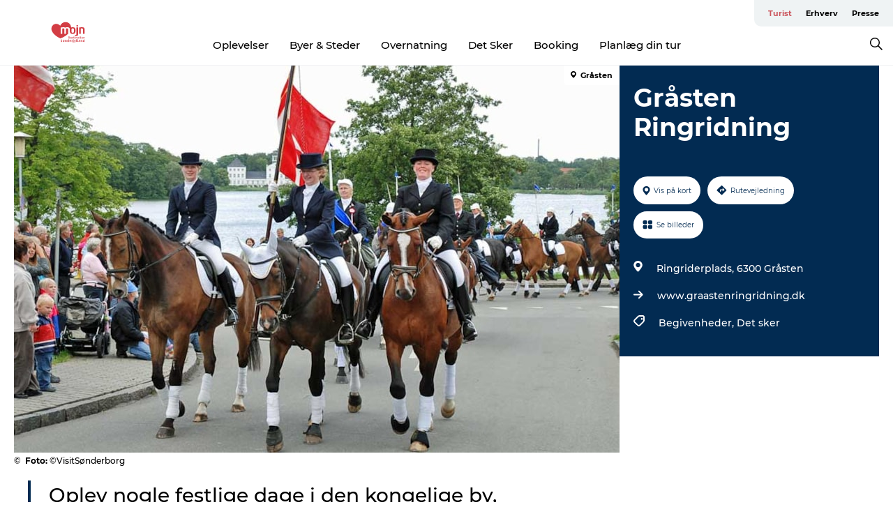

--- FILE ---
content_type: text/html; charset=utf-8
request_url: https://www.visitsonderjylland.dk/turist/information/graasten-ringridning-gdk1123943
body_size: 34668
content:
<!DOCTYPE html><html lang="da" class=""><head><meta charSet="UTF-8"/><meta http-equiv="X-UA-Compatible" content="IE=edge"/><meta name="viewport" content="width=device-width, initial-scale=1.0, maximum-scale=1.0"/><title>Gråsten Ringridning</title><meta name="title" content="Gråsten Ringridning"/><meta name="description" content="Oplev nogle festlige dage i den kongelige by, Gråsten."/><meta name="keywords" content="https://files.guidedanmark.org/files/462/208920_Ringridning-Grsten-Optog.jpg"/><link rel="canonical" href="https://www.visitsonderjylland.dk/turist/information/graasten-ringridning-gdk1123943"/><link rel="image_src" href="https://files.guidedanmark.org/files/462/208920_Ringridning-Grsten-Optog.jpg"/><meta property="og:site_name" content="VisitSønderjylland"/><meta property="og:url" content="https://www.visitsonderjylland.dk/turist/information/graasten-ringridning-gdk1123943"/><meta property="og:image" content="https://files.guidedanmark.org/files/462/208920_Ringridning-Grsten-Optog.jpg"/><meta property="og:image:url" content="https://files.guidedanmark.org/files/462/208920_Ringridning-Grsten-Optog.jpg"/><meta name="twitter:card" content="summary_large_image"/><meta name="twitter:title" content="Gråsten Ringridning"/><meta name="twitter:description" content="Oplev nogle festlige dage i den kongelige by, Gråsten."/><meta name="twitter:url" content="https://www.visitsonderjylland.dk/turist/information/graasten-ringridning-gdk1123943"/><meta name="twitter:image" content="https://files.guidedanmark.org/files/462/208920_Ringridning-Grsten-Optog.jpg"/><script type="application/ld+json">{"@context":"https://schema.org","@graph":[{"@type":"Product","name":"Gråsten Ringridning","address":{"@type":"PostalAddress","streetAddress":"Ringriderplads","postalCode":"6300"},"geo":{"@type":"GeoCoordinates","latitude":"54.918753","longitude":"9.583838"},"image":{"@type":"ImageObject","url":"https://files.guidedanmark.org/files/462/208920_Ringridning-Grsten-Optog.jpg"}}]}</script><meta name="google-site-verification" content="KxUk8eE3RxDPcgPQlJ9AYBy6Vo6pkhLFelBz9C5OH2M"/><meta name="google-site-verification" content="KxUk8eE3RxDPcgPQlJ9AYBy6Vo6pkhLFelBz9C5OH2M"/><meta name="nyhedsbrev" content="&lt;script id=&quot;mcjs&quot;&gt;!function(c,h,i,m,p){m=c.createElement(h),p=c.getElementsByTagName(h)[0],m.async=1,m.src=i,p.parentNode.insertBefore(m,p)}(document,&quot;script&quot;,&quot;https://chimpstatic.com/mcjs-connected/js/users/a088238069bf57e6b633da3ac/ee4c7c928a0d0a090240e1171.js&quot;);&lt;/script&gt;
"/><script>dataLayer=[];</script><script class="google-tag-manager">
              (function(w,d,s,l,i){w[l]=w[l]||[];w[l].push({'gtm.start':
                new Date().getTime(),event:'gtm.js'});var f=d.getElementsByTagName(s)[0],
                j=d.createElement(s),dl=l!='dataLayer'?'&l='+l:'';j.async=true;j.src=
                'https://www.googletagmanager.com/gtm.js?id='+i+dl;f.parentNode.insertBefore(j,f);
              })(window,document,'script','dataLayer','GTM-M2RPMJ');
                </script><script class="google-tag-manager">
          (function(w,d,s,l,i){w[l]=w[l]||[];w[l].push({'gtm.start':
            new Date().getTime(),event:'gtm.js'});var f=d.getElementsByTagName(s)[0],
            j=d.createElement(s),dl=l!='dataLayer'?'&l='+l:'';j.async=true;j.src=
            'https://www.googletagmanager.com/gtm.js?id='+i+dl;f.parentNode.insertBefore(j,f);
          })(window,document,'script','dataLayer','GTM-PFBDMCW');
            </script><script id="CookieConsent" src="https://policy.app.cookieinformation.com/uc.js" data-culture="DA" type="text/javascript" defer="" async=""></script><script src="https://www.google.com/recaptcha/api.js?render=re6LcnNscZAAAAAMkqtz0dQpqeHdhGm4-YUfIMKrUO _site_key" async=""></script><link rel="icon" href="/static/images/favicon.ico" type="image/x-icon"/><meta name="next-head-count" content="28"/><link rel="preload" href="/_next/static/media/8858de35be6d63bd-s.p.ttf" as="font" type="font/ttf" crossorigin="anonymous" data-next-font="size-adjust"/><link rel="preload" href="/_next/static/media/ade88f670a4a93e2-s.p.woff2" as="font" type="font/woff2" crossorigin="anonymous" data-next-font="size-adjust"/><link rel="preload" href="/_next/static/media/7f4e2cacbacd7c77-s.p.woff" as="font" type="font/woff" crossorigin="anonymous" data-next-font="size-adjust"/><link rel="preload" href="/_next/static/media/fe6ff1c8e748122a-s.p.woff2" as="font" type="font/woff2" crossorigin="anonymous" data-next-font="size-adjust"/><link rel="preload" href="/_next/static/media/9671873632b769ea-s.p.woff2" as="font" type="font/woff2" crossorigin="anonymous" data-next-font="size-adjust"/><link rel="preload" href="/_next/static/media/0020fb129ebc950b-s.p.woff2" as="font" type="font/woff2" crossorigin="anonymous" data-next-font="size-adjust"/><link rel="preload" href="/_next/static/css/f9783be563079af7.css" as="style"/><link rel="stylesheet" href="/_next/static/css/f9783be563079af7.css" data-n-g=""/><noscript data-n-css=""></noscript><script defer="" nomodule="" src="/_next/static/chunks/polyfills-78c92fac7aa8fdd8.js"></script><script defer="" src="/_next/static/chunks/24434.2d78b39796aef039.js"></script><script defer="" src="/_next/static/chunks/90180.2cd874d1f8a55392.js"></script><script defer="" src="/_next/static/chunks/89311.d4a83a9b96968818.js"></script><script defer="" src="/_next/static/chunks/52576.7c1155037314c9e5.js"></script><script defer="" src="/_next/static/chunks/69305.95e9ec2f7430440a.js"></script><script defer="" src="/_next/static/chunks/16487.c8405206fde0bf11.js"></script><script defer="" src="/_next/static/chunks/61263.cd3f37a049f1982f.js"></script><script defer="" src="/_next/static/chunks/75fc9c18-295119e68f43c671.js"></script><script defer="" src="/_next/static/chunks/22135.5b23275e4359771f.js"></script><script defer="" src="/_next/static/chunks/88035.a55b00c408bb73af.js"></script><script defer="" src="/_next/static/chunks/77654.f3f2dda92b6acb47.js"></script><script defer="" src="/_next/static/chunks/33996.2229128561d62e70.js"></script><script defer="" src="/_next/static/chunks/38606.c791e11a42e15f83.js"></script><script defer="" src="/_next/static/chunks/73999.f214e8f8ebe5101d.js"></script><script defer="" src="/_next/static/chunks/66518.8241159cdeb0e19e.js"></script><script defer="" src="/_next/static/chunks/42911.663eb074ad65fed6.js"></script><script defer="" src="/_next/static/chunks/7969.600288e47a18f32f.js"></script><script defer="" src="/_next/static/chunks/20349.72af27da3c31588d.js"></script><script defer="" src="/_next/static/chunks/6462.c12763e89d8a44ae.js"></script><script defer="" src="/_next/static/chunks/84041.d231d3637cdb2731.js"></script><script defer="" src="/_next/static/chunks/32299.3c4b62ae9e1c2bb9.js"></script><script src="/_next/static/chunks/webpack-63856f52277dde65.js" defer=""></script><script src="/_next/static/chunks/framework-f0918f007280e2a4.js" defer=""></script><script src="/_next/static/chunks/main-e4ec7a994fac8df8.js" defer=""></script><script src="/_next/static/chunks/pages/_app-dfcb281616405551.js" defer=""></script><script src="/_next/static/chunks/72776-dd4a5de0c04d1828.js" defer=""></script><script src="/_next/static/chunks/51294-05c6ba5fe17e3586.js" defer=""></script><script src="/_next/static/chunks/pages/drupal-f757f6edd3d96ab6.js" defer=""></script><script src="/_next/static/kcTTT74bUDEUWe3UTljfD/_buildManifest.js" defer=""></script><script src="/_next/static/kcTTT74bUDEUWe3UTljfD/_ssgManifest.js" defer=""></script><style data-styled="" data-styled-version="6.0.5">.vyAXf a{padding:6px;position:absolute;top:-40px;left:0px;color:#333;border-right:1px solid #ffffff;border-bottom:1px solid #ffffff;border-bottom-right-radius:8px;background:#cb565d;-webkit-transition:top 1s ease-out;transition:top 1s ease-out;z-index:100;}/*!sc*/
.vyAXf a:focus{position:absolute;left:0px;top:0px;-webkit-transition:top 0.1s ease-in;transition:top 0.1s ease-in;}/*!sc*/
@media (prefers-reduced-motion: reduce){.vyAXf a{transition-duration:0.001ms!important;}}/*!sc*/
@media print{.vyAXf{display:none;}}/*!sc*/
data-styled.g4[id="sc-521c778a-3"]{content:"vyAXf,"}/*!sc*/
.fnpHaN{background-color:#FFF;}/*!sc*/
data-styled.g12[id="sc-1c46d5dd-5"]{content:"fnpHaN,"}/*!sc*/
.fAoKfD{width:100%;height:65px;background-color:#cb565d;display:flex;justify-content:center;align-content:center;align-items:center;}/*!sc*/
data-styled.g13[id="sc-1c46d5dd-6"]{content:"fAoKfD,"}/*!sc*/
.kjVbdK{font-size:14px;font-weight:bold;line-height:18px;color:white;}/*!sc*/
data-styled.g14[id="sc-1c46d5dd-7"]{content:"kjVbdK,"}/*!sc*/
.iMgDDq{padding:0 7px;display:flex;justify-content:center;align-items:center;align-content:center;}/*!sc*/
.iMgDDq a{color:white;display:inline-block;padding:0 7px;}/*!sc*/
.iMgDDq svg path{fill:white;}/*!sc*/
.iMgDDq a[title="tiktok"]>svg{width:20px;height:20px;}/*!sc*/
.iMgDDq a[title="tiktok"]{padding-left:2px!important;}/*!sc*/
data-styled.g15[id="sc-1c46d5dd-8"]{content:"iMgDDq,"}/*!sc*/
.buaBos{border-top:2px solid rgb(231, 234, 236);padding:15px 0px;margin-top:40px;display:flex;align-items:center;align-content:center;font-size:14px;}/*!sc*/
@media (max-width: 47.9375em){.buaBos{font-size:12px;flex-direction:column;}}/*!sc*/
data-styled.g16[id="sc-1c46d5dd-9"]{content:"buaBos,"}/*!sc*/
.eZErpO{display:flex;align-content:center;align-items:center;}/*!sc*/
@media (max-width: 47.9375em){.eZErpO{margin:10px 0 20px;}}/*!sc*/
@media (min-width: 48em){.eZErpO{margin:0 20px;flex:1;}}/*!sc*/
.eZErpO a{cursor:pointer;margin:0 20px;color:#000;}/*!sc*/
.eZErpO a:hover{color:#cb565d;}/*!sc*/
data-styled.g18[id="sc-1c46d5dd-11"]{content:"eZErpO,"}/*!sc*/
.dTjGyd{padding:20px 0;}/*!sc*/
@media (max-width: 47.9375em){.dTjGyd{font-size:14px;}}/*!sc*/
data-styled.g19[id="sc-1c46d5dd-12"]{content:"dTjGyd,"}/*!sc*/
.ciIioz h2{font-size:14px;font-weight:700;margin-bottom:20px;}/*!sc*/
data-styled.g20[id="sc-1c46d5dd-13"]{content:"ciIioz,"}/*!sc*/
.eIRkOb{list-style:none;padding:0;}/*!sc*/
.eIRkOb li{margin:15px 0;}/*!sc*/
.eIRkOb a{color:#000;}/*!sc*/
.eIRkOb a:hover{color:#cb565d;}/*!sc*/
data-styled.g21[id="sc-1c46d5dd-14"]{content:"eIRkOb,"}/*!sc*/
.kKnrtv{position:relative;border-bottom:1px solid rgb(240, 241, 243);background-color:#FFF;width:100vw;top:0;transition:all 0.3s;}/*!sc*/
.kKnrtv >div{display:flex;align-items:center;height:100%;}/*!sc*/
.kKnrtv.sticky{position:fixed;z-index:20;}/*!sc*/
@media print{.kKnrtv.sticky{display:none;}}/*!sc*/
@media (max-width: 47.9375em){.kKnrtv{height:44px;}}/*!sc*/
data-styled.g37[id="sc-1c46d5dd-30"]{content:"kKnrtv,"}/*!sc*/
.jOAfxs{width:200px;padding:6px 20px;position:sticky;top:0;}/*!sc*/
.jOAfxs img{max-width:100%;max-height:50px;}/*!sc*/
data-styled.g38[id="sc-1c46d5dd-31"]{content:"jOAfxs,"}/*!sc*/
.cjPGUO{flex:1;display:flex;flex-direction:column;height:100%;}/*!sc*/
.cjPGUO a{text-decoration:none;color:#000;}/*!sc*/
.cjPGUO a:hover{color:#cb565d;}/*!sc*/
data-styled.g58[id="sc-1c46d5dd-51"]{content:"cjPGUO,"}/*!sc*/
.cLmMMy{align-self:flex-end;border-bottom-left-radius:10px;background-color:#eff3f4;}/*!sc*/
.cLmMMy ul{padding:0 10px;margin:0;}/*!sc*/
.cLmMMy ul li{display:inline-block;list-style:none;}/*!sc*/
.cLmMMy ul li.inactive >a{display:none;}/*!sc*/
.cLmMMy ul li.active >a{color:#cb565d;}/*!sc*/
.cLmMMy ul li a{display:block;font-size:11px;font-weight:bold;padding:12px 10px;}/*!sc*/
data-styled.g59[id="sc-1c46d5dd-52"]{content:"cLmMMy,"}/*!sc*/
.guZSHa{align-self:center;flex:1;display:flex;width:100%;position:relative;top:0;background-color:#FFF;}/*!sc*/
.guZSHa ul{padding:0;}/*!sc*/
.guZSHa ul.secondary-menu{flex:1;text-align:center;}/*!sc*/
.guZSHa ul.search-menu{min-width:200px;text-align:right;}/*!sc*/
.guZSHa ul li{display:inline-block;vertical-align:middle;list-style:none;padding:0 15px;}/*!sc*/
.guZSHa ul li a{font-size:15px;padding:0;}/*!sc*/
.guZSHa ul li.active >a{color:#cb565d;}/*!sc*/
data-styled.g60[id="sc-1c46d5dd-53"]{content:"guZSHa,"}/*!sc*/
.bPiEZp{cursor:pointer;}/*!sc*/
.bPiEZp span{display:none;}/*!sc*/
data-styled.g68[id="sc-1c46d5dd-61"]{content:"bPiEZp,"}/*!sc*/
.jWQKaT{display:flex;justify-content:space-between;align-content:center;align-items:center;}/*!sc*/
.jWQKaT >div{margin:10px 0;}/*!sc*/
data-styled.g69[id="sc-1c46d5dd-62"]{content:"jWQKaT,"}/*!sc*/
html{line-height:1.15;-webkit-text-size-adjust:100%;}/*!sc*/
body{margin:0;}/*!sc*/
main{display:block;}/*!sc*/
h1{font-size:2em;margin:0.67em 0;}/*!sc*/
hr{box-sizing:content-box;height:0;overflow:visible;}/*!sc*/
pre{font-family:monospace,monospace;font-size:1em;}/*!sc*/
a{background-color:transparent;}/*!sc*/
abbr[title]{border-bottom:none;text-decoration:underline;text-decoration:underline dotted;}/*!sc*/
b,strong{font-weight:bolder;}/*!sc*/
code,kbd,samp{font-family:monospace,monospace;font-size:1em;}/*!sc*/
small{font-size:80%;}/*!sc*/
sub,sup{font-size:75%;line-height:0;position:relative;vertical-align:baseline;}/*!sc*/
sub{bottom:-0.25em;}/*!sc*/
sup{top:-0.5em;}/*!sc*/
img{border-style:none;}/*!sc*/
button,input,optgroup,select,textarea{font-family:inherit;font-size:100%;line-height:1.15;margin:0;}/*!sc*/
button,input{overflow:visible;}/*!sc*/
button,select{text-transform:none;}/*!sc*/
button,[type="button"],[type="reset"],[type="submit"]{-webkit-appearance:button;}/*!sc*/
button::-moz-focus-inner,[type="button"]::-moz-focus-inner,[type="reset"]::-moz-focus-inner,[type="submit"]::-moz-focus-inner{border-style:none;padding:0;}/*!sc*/
button:-moz-focusring,[type="button"]:-moz-focusring,[type="reset"]:-moz-focusring,[type="submit"]:-moz-focusring{outline:1px dotted ButtonText;}/*!sc*/
fieldset{padding:0.35em 0.75em 0.625em;}/*!sc*/
legend{box-sizing:border-box;color:inherit;display:table;max-width:100%;padding:0;white-space:normal;}/*!sc*/
progress{vertical-align:baseline;}/*!sc*/
textarea{overflow:auto;}/*!sc*/
[type="checkbox"],[type="radio"]{box-sizing:border-box;padding:0;}/*!sc*/
[type="number"]::-webkit-inner-spin-button,[type="number"]::-webkit-outer-spin-button{height:auto;}/*!sc*/
[type="search"]{-webkit-appearance:textfield;outline-offset:-2px;}/*!sc*/
[type="search"]::-webkit-search-decoration{-webkit-appearance:none;}/*!sc*/
::-webkit-file-upload-button{-webkit-appearance:button;font:inherit;}/*!sc*/
details{display:block;}/*!sc*/
summary{display:list-item;}/*!sc*/
template{display:none;}/*!sc*/
[hidden]{display:none;}/*!sc*/
data-styled.g70[id="sc-global-ecVvVt1"]{content:"sc-global-ecVvVt1,"}/*!sc*/
*{box-sizing:border-box;}/*!sc*/
*:before,*:after{box-sizing:border-box;}/*!sc*/
body{font-family:'Montserrat',Verdana,Arial,sans-serif;color:#000;background-color:#FFF;line-height:1.3;font-weight:500;width:100%;max-width:100vw;overflow-x:hidden;}/*!sc*/
body.freeze-scroll{overflow:hidden;}/*!sc*/
@media (max-width: 47.9375em){body{margin-top:44px;}}/*!sc*/
p:last-child{margin-top:0;}/*!sc*/
img{display:block;max-width:100%;height:auto;}/*!sc*/
.text-container a{text-decoration:underline;}/*!sc*/
a{text-decoration:none;color:#cb565d;transition:all 0.3s;}/*!sc*/
a:hover{color:#cb565d;}/*!sc*/
a.link-icon:before{content:"";display:inline-block;width:18px;height:18px;background-size:100%;background-color:#cb565d;background-position:center;background-repeat:no-repeat;margin-right:4px;position:relative;}/*!sc*/
a.link-icon.link-internal:before{top:4px;background-image:url(/static/images/svg/internalLinkMask.svg);}/*!sc*/
a.link-icon.link-mailto:before,a.link-icon.link-external:before{background-image:url(/static/images/svg/linkoutMaskWhite.svg);}/*!sc*/
.paragraph{margin-top:40px;margin-bottom:40px;}/*!sc*/
.paragraph:first-child{margin-top:0;}/*!sc*/
.text-align-right{text-align:right;}/*!sc*/
.text-align-left{text-align:left;}/*!sc*/
.text-align-center{text-align:center;}/*!sc*/
.text-align-justify{text-align:justify;}/*!sc*/
.txt-size-regular{font-weight:400;}/*!sc*/
.txt-size-medium{font-weight:500;}/*!sc*/
.txt-size-bold{font-weight:600;}/*!sc*/
.txt-size-semi-bold{font-weight:700;}/*!sc*/
@keyframes menuOpen{from{height:0px;}to{height:calc(100vh - 100%);}}/*!sc*/
@keyframes highlight{from{background-color:rgba(0,0,0,0.1);}to{background-color:rgba(0,0,0,0);}}/*!sc*/
@media (max-width: 47.9375em){.paragraph.paragraph--columns-2 .paragraph.paragraph--highlight-image,.paragraph.paragraph--columns-3 .paragraph.paragraph--highlight-image{margin-left:-20px;margin-right:-20px;}}/*!sc*/
data-styled.g71[id="sc-global-kxOjPr1"]{content:"sc-global-kxOjPr1,"}/*!sc*/
.jBVDfF{position:fixed;font-size:1px;color:#fff;width:1px;height:1px;overflow:hidden;top:-1px;left:-1px;z-index:99999;}/*!sc*/
data-styled.g72[id="sc-6945e261-0"]{content:"jBVDfF,"}/*!sc*/
.camETg{display:inline-block;width:40px;height:40px;background-size:cover;background-position:center;border-radius:50%;margin-bottom:10px;}/*!sc*/
@media (min-width: 48em){.camETg{margin-bottom:0;margin-right:20px;}}/*!sc*/
.camETg.small{width:16px;height:16px;margin-right:10px;}/*!sc*/
data-styled.g281[id="sc-d279e38c-29"]{content:"camETg,"}/*!sc*/
.enWcTi{padding:14px 15px;cursor:pointer;border:1px solid rgb(225, 226, 227);background-color:rgb(234, 236, 238);display:flex;align-content:center;align-items:center;width:100%;}/*!sc*/
@media (min-width: 48em){.enWcTi{width:30%;}}/*!sc*/
.enWcTi .language-name{flex:1;}/*!sc*/
.enWcTi:after{height:11px;width:11px;border-top:1px solid rgb(193, 196, 199);border-right:1px solid rgb(193, 196, 199);transform:rotate(45deg);content:"";display:block;}/*!sc*/
data-styled.g283[id="sc-d279e38c-31"]{content:"enWcTi,"}/*!sc*/
.gEMIVp{position:relative;padding-left:20px;padding-right:20px;}/*!sc*/
.gEMIVp.xs-1{width:8.33333%;min-width:8.33333%;}/*!sc*/
.gEMIVp.xs-2{width:16.66667%;min-width:16.66667%;}/*!sc*/
.gEMIVp.xs-3{width:25.00000%;min-width:25.00000%;}/*!sc*/
.gEMIVp.xs-4{width:33.33333%;min-width:33.33333%;}/*!sc*/
.gEMIVp.xs-5{width:41.66667%;min-width:41.66667%;}/*!sc*/
.gEMIVp.xs-6{width:50.00000%;min-width:50.00000%;}/*!sc*/
.gEMIVp.xs-7{width:58.33333%;min-width:58.33333%;}/*!sc*/
.gEMIVp.xs-8{width:66.66667%;min-width:66.66667%;}/*!sc*/
.gEMIVp.xs-9{width:75.00000%;min-width:75.00000%;}/*!sc*/
.gEMIVp.xs-10{width:83.33333%;min-width:83.33333%;}/*!sc*/
.gEMIVp.xs-11{width:91.66667%;min-width:91.66667%;}/*!sc*/
.gEMIVp.xs-12{width:100.00000%;min-width:100.00000%;}/*!sc*/
@media (min-width: 23.5em){.gEMIVp.sm-1{width:8.33333%;min-width:8.33333%;}.gEMIVp.sm-2{width:16.66667%;min-width:16.66667%;}.gEMIVp.sm-3{width:25.00000%;min-width:25.00000%;}.gEMIVp.sm-4{width:33.33333%;min-width:33.33333%;}.gEMIVp.sm-5{width:41.66667%;min-width:41.66667%;}.gEMIVp.sm-6{width:50.00000%;min-width:50.00000%;}.gEMIVp.sm-7{width:58.33333%;min-width:58.33333%;}.gEMIVp.sm-8{width:66.66667%;min-width:66.66667%;}.gEMIVp.sm-9{width:75.00000%;min-width:75.00000%;}.gEMIVp.sm-10{width:83.33333%;min-width:83.33333%;}.gEMIVp.sm-11{width:91.66667%;min-width:91.66667%;}.gEMIVp.sm-12{width:100.00000%;min-width:100.00000%;}}/*!sc*/
@media (min-width: 48em){.gEMIVp.md-1{width:8.33333%;min-width:8.33333%;}.gEMIVp.md-2{width:16.66667%;min-width:16.66667%;}.gEMIVp.md-3{width:25.00000%;min-width:25.00000%;}.gEMIVp.md-4{width:33.33333%;min-width:33.33333%;}.gEMIVp.md-5{width:41.66667%;min-width:41.66667%;}.gEMIVp.md-6{width:50.00000%;min-width:50.00000%;}.gEMIVp.md-7{width:58.33333%;min-width:58.33333%;}.gEMIVp.md-8{width:66.66667%;min-width:66.66667%;}.gEMIVp.md-9{width:75.00000%;min-width:75.00000%;}.gEMIVp.md-10{width:83.33333%;min-width:83.33333%;}.gEMIVp.md-11{width:91.66667%;min-width:91.66667%;}.gEMIVp.md-12{width:100.00000%;min-width:100.00000%;}}/*!sc*/
@media (min-width: 64em){.gEMIVp.lg-1{width:8.33333%;min-width:8.33333%;}.gEMIVp.lg-2{width:16.66667%;min-width:16.66667%;}.gEMIVp.lg-3{width:25.00000%;min-width:25.00000%;}.gEMIVp.lg-4{width:33.33333%;min-width:33.33333%;}.gEMIVp.lg-5{width:41.66667%;min-width:41.66667%;}.gEMIVp.lg-6{width:50.00000%;min-width:50.00000%;}.gEMIVp.lg-7{width:58.33333%;min-width:58.33333%;}.gEMIVp.lg-8{width:66.66667%;min-width:66.66667%;}.gEMIVp.lg-9{width:75.00000%;min-width:75.00000%;}.gEMIVp.lg-10{width:83.33333%;min-width:83.33333%;}.gEMIVp.lg-11{width:91.66667%;min-width:91.66667%;}.gEMIVp.lg-12{width:100.00000%;min-width:100.00000%;}}/*!sc*/
@media (min-width: 82.5em){.gEMIVp.xl-1{width:8.33333%;min-width:8.33333%;}.gEMIVp.xl-2{width:16.66667%;min-width:16.66667%;}.gEMIVp.xl-3{width:25.00000%;min-width:25.00000%;}.gEMIVp.xl-4{width:33.33333%;min-width:33.33333%;}.gEMIVp.xl-5{width:41.66667%;min-width:41.66667%;}.gEMIVp.xl-6{width:50.00000%;min-width:50.00000%;}.gEMIVp.xl-7{width:58.33333%;min-width:58.33333%;}.gEMIVp.xl-8{width:66.66667%;min-width:66.66667%;}.gEMIVp.xl-9{width:75.00000%;min-width:75.00000%;}.gEMIVp.xl-10{width:83.33333%;min-width:83.33333%;}.gEMIVp.xl-11{width:91.66667%;min-width:91.66667%;}.gEMIVp.xl-12{width:100.00000%;min-width:100.00000%;}}/*!sc*/
data-styled.g328[id="sc-bb566763-28"]{content:"gEMIVp,"}/*!sc*/
.hPpxAZ{width:100%;max-width:100%;margin-right:auto;margin-left:auto;padding-left:1.25em;padding-right:1.25em;transition:all 0.3s;}/*!sc*/
@media (min-width: 23.5em){.hPpxAZ{width:100%;}}/*!sc*/
@media (min-width: 48em){.hPpxAZ{width:46.75em;}}/*!sc*/
@media (min-width: 64em){.hPpxAZ{width:61.5em;}}/*!sc*/
@media (min-width: 82.5em){.hPpxAZ{width:80em;}}/*!sc*/
data-styled.g329[id="sc-bb566763-29"]{content:"hPpxAZ,"}/*!sc*/
.kLBSZd{max-width:1450px;margin-right:auto;margin-left:auto;padding-left:1.25em;padding-right:1.25em;transition:all 0.3s;}/*!sc*/
.kLBSZd.no-padding{padding:0;}/*!sc*/
data-styled.g339[id="sc-bb566763-39"]{content:"kLBSZd,"}/*!sc*/
.cBBUa-D{display:flex;flex-direction:row;flex-wrap:wrap;margin-left:-20px;margin-right:-20px;min-width:100%;}/*!sc*/
data-styled.g374[id="sc-bb566763-74"]{content:"cBBUa-D,"}/*!sc*/
.bAZmJe{max-width:800px;margin-right:auto;margin-left:auto;padding-left:1.25em;padding-right:1.25em;}/*!sc*/
.bAZmJe.text-left{margin-left:0;padding-left:0;text-align:left;}/*!sc*/
.bAZmJe.text-right{margin-right:0;padding-right:0;text-align:right;}/*!sc*/
.bAZmJe.text-center{text-align:center;}/*!sc*/
.bAZmJe h1{font-weight:900;font-size:40px;letter-spacing:-0.5px;}/*!sc*/
@media (max-width: 47.9375em){.bAZmJe h1{font-size:26px;}}/*!sc*/
.bAZmJe h2{font-weight:700;font-size:25px;letter-spacing:-0.5px;}/*!sc*/
@media (max-width: 47.9375em){.bAZmJe h2{font-size:19px;}}/*!sc*/
.bAZmJe h3,.bAZmJe h4{font-weight:700;font-size:18px;letter-spacing:-0.5px;}/*!sc*/
@media (max-width: 47.9375em){.bAZmJe h3,.bAZmJe h4{font-size:16px;}}/*!sc*/
data-styled.g390[id="sc-bb566763-90"]{content:"bAZmJe,"}/*!sc*/
@media (max-width: 47.9375em){.bPGLSi{padding-left:0;padding-right:0;}}/*!sc*/
data-styled.g459[id="sc-f8176ca3-0"]{content:"bPGLSi,"}/*!sc*/
.igLRvm{padding-bottom:2.5em;}/*!sc*/
.igLRvm .padding-0{padding:0;}/*!sc*/
@media (max-width: 63.9375em){.igLRvm{margin-top:55px;}}/*!sc*/
data-styled.g460[id="sc-f8176ca3-1"]{content:"igLRvm,"}/*!sc*/
.iaWucu{width:70%;display:flex;}/*!sc*/
@media (max-width: 63.9375em){.iaWucu{width:65%;}}/*!sc*/
@media (max-width: 47.9375em){.iaWucu{width:100%;}}/*!sc*/
data-styled.g461[id="sc-f8176ca3-2"]{content:"iaWucu,"}/*!sc*/
@media (max-width: 47.9375em){.hiHBVT{width:100%;}}/*!sc*/
data-styled.g462[id="sc-f8176ca3-3"]{content:"hiHBVT,"}/*!sc*/
@media (max-width: 47.9375em){.dTQpbO{padding-left:0;padding-right:0;}}/*!sc*/
data-styled.g463[id="sc-f8176ca3-4"]{content:"dTQpbO,"}/*!sc*/
.kTabag{width:70%;height:555px;min-height:555px;position:relative;float:left;margin-bottom:40px;}/*!sc*/
@media (max-width: 63.9375em){.kTabag{width:65%;}}/*!sc*/
@media (max-width: 47.9375em){.kTabag{width:100%;height:210px;min-height:210px;margin-bottom:0;float:none;}}/*!sc*/
data-styled.g464[id="sc-f8176ca3-5"]{content:"kTabag,"}/*!sc*/
.eymwOi{height:100%;width:100%;position:relative;}/*!sc*/
.eymwOi img{width:100%;height:100%;object-fit:cover;}/*!sc*/
.eymwOi span{z-index:1;position:absolute;top:0;left:0;background:#a3eabf;color:#07203b;padding:11px 10px;border-radius:0 0 5px 0;font-size:10px;font-weight:bold;line-height:11px;}/*!sc*/
data-styled.g465[id="sc-f8176ca3-6"]{content:"eymwOi,"}/*!sc*/
.kKgnec{width:30%;background-color:#022b52;padding:25px 35px 20px 35px;color:#ffffff;float:right;position:relative;}/*!sc*/
@media (max-width: 82.4375em){.kKgnec{padding:25px 20px 20px 20px;}}/*!sc*/
@media (max-width: 63.9375em){.kKgnec{width:35%;}}/*!sc*/
@media (max-width: 47.9375em){.kKgnec{width:100%;float:none;position:inherit;text-align:center;padding:50px 20px 20px 20px;}}/*!sc*/
data-styled.g467[id="sc-f8176ca3-8"]{content:"kKgnec,"}/*!sc*/
.iVLTu{position:sticky;top:55px;padding:30px 35px 35px 35px;}/*!sc*/
@media (max-width: 82.4375em){.iVLTu{padding:30px 20px 35px 20px;}}/*!sc*/
@media (max-width: 63.9375em){.iVLTu{width:35%;}}/*!sc*/
@media (max-width: 47.9375em){.iVLTu{width:100%;position:inherit;padding:30px 20px 30px 20px;}}/*!sc*/
data-styled.g468[id="sc-f8176ca3-9"]{content:"iVLTu,"}/*!sc*/
.kGVlIW{font-size:36px;line-height:42px;margin:0;}/*!sc*/
@media (max-width: 47.9375em){.kGVlIW{font-size:26px;line-height:32px;}}/*!sc*/
data-styled.g472[id="sc-f8176ca3-13"]{content:"kGVlIW,"}/*!sc*/
.julIoh{display:flex;flex-wrap:wrap;justify-content:flex-start;margin:0 0 20px 0;}/*!sc*/
@media (max-width: 23.4375em){.julIoh{width:100%;justify-content:space-around;margin:0 -10px 20px -10px;width:auto;}}/*!sc*/
data-styled.g473[id="sc-f8176ca3-14"]{content:"julIoh,"}/*!sc*/
.fefxPf{padding:30px 0 0 0;}/*!sc*/
.fefxPf:empty{padding:0;}/*!sc*/
.fefxPf button{margin:0 0 20px 0!important;}/*!sc*/
.fefxPf a:last-child button{margin-bottom:0px!important;}/*!sc*/
data-styled.g474[id="sc-f8176ca3-15"]{content:"fefxPf,"}/*!sc*/
.gtssAg{cursor:pointer;display:flex;justify-content:center;align-items:center;border:none;color:#022b52;}/*!sc*/
.gtssAg:last-of-type{margin:0 0 10px 0;}/*!sc*/
data-styled.g475[id="sc-f8176ca3-16"]{content:"gtssAg,"}/*!sc*/
.hiXYwN{border-radius:35px;background:#ffffff;margin:0 10px 10px 0;padding:0;}/*!sc*/
.hiXYwN svg{margin:0 5px 0 0;}/*!sc*/
.hiXYwN svg path{fill:#022b52;}/*!sc*/
.hiXYwN .btn-round-content{padding:13px;margin:0;color:inherit;font-size:10px;line-height:11px;display:flex;justify-content:center;align-items:center;}/*!sc*/
@media (max-width: 23.4375em){.hiXYwN{margin:0 0 10px 0;}.hiXYwN .btn-round-content{padding:13px 10px;}}/*!sc*/
data-styled.g476[id="sc-f8176ca3-17"]{content:"hiXYwN,"}/*!sc*/
.kIlebw{z-index:9;position:relative;}/*!sc*/
.kIlebw.no-image{margin-top:0;}/*!sc*/
data-styled.g478[id="sc-f8176ca3-19"]{content:"kIlebw,"}/*!sc*/
.byCEMc{padding:0 40px 0 30px;font-size:28px;line-height:42px;text-align:left;margin-bottom:50px;position:relative;}/*!sc*/
.byCEMc:before{content:" ";position:absolute;left:0;height:100%;width:4px;background-color:#022b52;}/*!sc*/
@media (max-width: 47.9375em){.byCEMc{font-size:18px;line-height:30px;margin-bottom:0;}}/*!sc*/
data-styled.g479[id="sc-f8176ca3-20"]{content:"byCEMc,"}/*!sc*/
.jiBwhG{font-size:18px;line-height:28px;margin-top:15px;margin-bottom:25px;word-break:break-word;}/*!sc*/
@media (max-width: 47.9375em){.jiBwhG{font-size:16px;line-height:26px;}}/*!sc*/
.jiBwhG a{word-break:break-word;}/*!sc*/
.jiBwhG h1,.jiBwhG h2,.jiBwhG h3,.jiBwhG h4{margin:23px 0 10px 0;}/*!sc*/
.jiBwhG h2{font-size:21px;line-height:25px;}/*!sc*/
.jiBwhG p{margin:0 0 18px 0;}/*!sc*/
@media (max-width: 47.9375em){.jiBwhG p{margin:0 0 16px 0;}}/*!sc*/
data-styled.g480[id="sc-f8176ca3-21"]{content:"jiBwhG,"}/*!sc*/
.fuXQAW{font-size:12px;line-height:13px;margin:5px 0 0 0;}/*!sc*/
.fuXQAW span{font-weight:bold;}/*!sc*/
@media (max-width: 47.9375em){.fuXQAW{color:#aabccd;text-align:center;background-color:#022b52;margin:0;padding:5px 0 0 0;}}/*!sc*/
data-styled.g481[id="sc-f8176ca3-22"]{content:"fuXQAW,"}/*!sc*/
</style></head><body><div id="__next"><main class="__className_9cab95"><div class="sc-6945e261-0 jBVDfF"> </div><div class="sc-521c778a-3 vyAXf"><a href="#maincontent">Gå til indhold</a></div><div id="sticky-header-wrap" class="sc-1c46d5dd-30 kKnrtv"><div class="sc-bb566763-39 kLBSZd no-padding container"><div class="sc-1c46d5dd-31 jOAfxs"><a class="link-internal" title="Gå tilbage til forsiden" href="/"><img alt="VisitSønderjylland" width="160" height="31" src="/sites/visitsonderjylland.com/files/2024-12/Mojn%20Logo%202020%20Outline_158x31%20%281%29.svg" fetchpriority="auto" loading="lazy"/></a></div><div class="sc-1c46d5dd-51 cjPGUO"><div class="sc-1c46d5dd-52 cLmMMy"><ul class="menu primary-menu"><li class="active"><a class="link-internal" href="/turist/velkommen-til-soenderjylland">Turist</a></li><li class=""><a class="link-internal" href="/aktorsite">Erhverv</a></li><li class=""><a class="link-internal" href="/presse">Presse</a></li><li class="inactive"><a class="link-internal" href="/fra-oest-til-vest/fra-oest-til-vest">Fra øst til vest</a></li><li class="inactive"><a class="link-internal" href="/haderslev/haderslev">Haderslev</a></li><li class="inactive"><a class="link-internal" href="/sonderborg/velkommen-til-soenderborg">Sønderborg</a></li><li class="inactive"><a class="link-internal" href="/aabenraa/aabenraa">Aabenraa</a></li><li class="inactive"><a class="link-external" target="_blank" rel="noopener" href="https://romo-tonder.dk/">Rømø Tønder</a></li></ul></div><div class="sc-1c46d5dd-53 guZSHa"><ul class="menu secondary-menu"><li class=""><a class="link-internal" href="/turist/oplevelser/oplev-soenderjylland">Oplevelser</a></li><li class=""><a class="link-internal" href="/fra-oest-til-vest/fra-oest-til-vest">Byer &amp; Steder</a></li><li class=""><a class="link-internal" href="/turist/overnatning">Overnatning</a></li><li class=""><a class="link-internal" href="/turist/det-sker">Det Sker</a></li><li class=""><a class="link-internal" href="/booking">Booking</a></li><li class=""><a class="link-external" target="_blank" rel="noopener" href="https://www.visitsonderjylland.dk/explore">Planlæg din tur</a></li></ul><ul class="menu search-menu"><li><a tabindex="0" class="sc-1c46d5dd-61 bPiEZp"><svg xmlns="http://www.w3.org/2000/svg" version="1.1" viewBox="0 0 18.508 18.508" width="18"><path d="M 12.264 2.111 C 10.856 0.704 9.164 0 7.188 0 C 5.21 0 3.518 0.704 2.11 2.111 C 0.704 3.52 0 5.211 0 7.187 c 0 1.977 0.704 3.67 2.111 5.077 c 1.408 1.407 3.1 2.111 5.076 2.111 c 1.708 0 3.22 -0.54 4.538 -1.617 l 5.705 5.75 l 1.078 -1.078 l -5.75 -5.705 c 1.078 -1.318 1.617 -2.83 1.617 -4.537 c 0 -1.977 -0.704 -3.67 -2.111 -5.077 Z m -9.12 1.034 C 4.254 2.007 5.6 1.437 7.188 1.437 c 1.588 0 2.943 0.562 4.066 1.685 c 1.123 1.123 1.684 2.478 1.684 4.066 c 0 1.587 -0.561 2.942 -1.684 4.065 c -1.123 1.123 -2.478 1.684 -4.066 1.684 c -1.587 0 -2.942 -0.561 -4.065 -1.684 C 2 10.13 1.437 8.775 1.437 7.187 c 0 -1.587 0.57 -2.934 1.708 -4.042 Z" fill-rule="evenodd" stroke="none" stroke-width="1"></path></svg><span>Søg</span></a></li></ul></div></div></div></div><div class="sc-bb566763-39 kLBSZd container"><div class="sc-1c46d5dd-62 jWQKaT"></div></div><div id="maincontent"><div class="sc-f8176ca3-1 igLRvm" lang="da"><div class="sc-bb566763-39 kLBSZd sc-f8176ca3-0 bPGLSi container"><div class="sc-f8176ca3-5 kTabag"><div class="sc-f8176ca3-6 eymwOi"><img src="https://gdkfiles.visitdenmark.com/files/462/208920_Ringridning-Grsten-Optog.jpg?width=987" fetchpriority="auto" loading="lazy" layout="fill"/></div><div class="sc-f8176ca3-22 fuXQAW">© <!-- -->  <span>Foto<!-- -->:</span> </div></div><div class="sc-f8176ca3-8 kKgnec"><h1 class="sc-f8176ca3-13 kGVlIW">Gråsten Ringridning</h1></div><div top="55" class="sc-f8176ca3-8 sc-f8176ca3-9 kKgnec iVLTu"><div class="sc-f8176ca3-14 julIoh"><button class="sc-f8176ca3-16 sc-f8176ca3-17 gtssAg hiXYwN"><div class="btn-round-content"><svg width="15" height="14" viewBox="0 0 15 15" version="1.1" xmlns="http://www.w3.org/2000/svg" xmlns:xlink="http://www.w3.org/1999/xlink"><title>Shape</title><g id="Symbols" stroke="none" stroke-width="1" fill="none" fill-rule="evenodd"><g id="GDK/Mobile/Directions-(Mobile)" transform="translate(-14.000000, -13.000000)" fill="#022B52" fill-rule="nonzero"><path d="M28.5877043,19.569089 L22.0883815,13.264374 C21.7250022,12.9118753 21.1355268,12.9118753 20.7718572,13.264374 L14.2725345,19.569089 C13.9091552,19.9218692 13.9091552,20.4934126 14.2725345,20.8461929 L20.7718572,27.1509078 C21.1352365,27.5036881 21.724712,27.5036881 22.0883815,27.1509078 L28.5877043,20.8461929 C28.9510836,20.4934126 28.9510836,19.9218692 28.5877043,19.569089 Z M25.6032246,19.7142386 L23.2241565,21.9161263 C23.0795082,22.0501149 22.8447373,21.9472865 22.8447373,21.7495613 L22.8447373,20.2275308 L20.1325827,20.2275308 L20.1325827,22.0404836 C20.1325827,22.1656906 20.0314419,22.2671026 19.9065698,22.2671026 L19.0025182,22.2671026 C18.8776461,22.2671026 18.7765053,22.1656906 18.7765053,22.0404836 L18.7765053,19.7742927 C18.7765053,19.2737478 19.1813509,18.8678163 19.6805569,18.8678163 L22.8447373,18.8678163 L22.8447373,17.3457859 C22.8447373,17.148344 23.0792257,17.0452323 23.2241565,17.1792208 L25.6032246,19.3811086 C25.7001276,19.4709064 25.7001276,19.6244408 25.6032246,19.7142386 Z" id="Shape"></path></g></g></svg>Rutevejledning</div></button><button class="sc-f8176ca3-16 sc-f8176ca3-17 gtssAg hiXYwN"><div class="btn-round-content"><svg width="15" height="13" viewBox="0 0 15 14" version="1.1" xmlns="http://www.w3.org/2000/svg" xmlns:xlink="http://www.w3.org/1999/xlink"><title>Group 2</title><g id="Symbols" stroke="none" stroke-width="1" fill="none" fill-rule="evenodd"><g id="GDK/Mobile/Gallery-(Mobile)" transform="translate(-14.000000, -13.000000)" fill="#022B52"><g id="Group-2" transform="translate(14.000000, 13.000000)"><rect id="Rectangle" x="7.93025955" y="0" width="6.5912621" height="5.96670935" rx="2"></rect><rect id="Rectangle-Copy-8" x="7.93025955" y="7.17883056" width="6.5912621" height="5.96670935" rx="2"></rect><rect id="Rectangle-Copy-7" x="0" y="0" width="6.5912621" height="5.96670935" rx="2"></rect><rect id="Rectangle-Copy-9" x="0" y="7.17883056" width="6.5912621" height="5.96670935" rx="2"></rect></g></g></g></svg>Se billeder</div></button></div><div class="sc-f8176ca3-15 fefxPf"></div></div><div class="sc-f8176ca3-2 iaWucu"><div class="sc-bb566763-29 hPpxAZ sc-f8176ca3-3 hiHBVT container"><div class="sc-f8176ca3-19 kIlebw"><div class="sc-f8176ca3-20 byCEMc"><div><p>Oplev nogle festlige dage i den kongelige by, Gråsten.</p></div></div><div class="sc-bb566763-90 bAZmJe sc-f8176ca3-4 dTQpbO text-container"><div class="sc-f8176ca3-21 jiBwhG"><div><p>Ringridning i Gråsten, er en årlig tilbagevendende begivenhed, som er en rigtig folkefest med familie bingo og underholdning om torsdagen, Fugleskydning og ringriderbal om fredagen. Ringridning til hest og på cykel samt kræmmermarked om lørdagen og det store hesteoptog kl. 12 om søndagen gennem byen til ringridningspladsen med mere.</p><p>Se årets program på <a class="link-external" target="_blank" rel="noopener" href="https://www.graastenringridning.dk">www.graastenringridning.dk</a></p></div></div></div></div></div></div></div><span style="display:none"><img src="https://www.guidedanmark.org/Stats/Register?p=1123943&amp;c=718" alt=""/></span></div></div><div class="sc-1c46d5dd-5 fnpHaN"><div class="sc-1c46d5dd-6 fAoKfD"><h2 class="sc-1c46d5dd-7 kjVbdK">Følg med<!-- -->:</h2><div class="sc-1c46d5dd-8 iMgDDq"><a class="link-external" target="_blank" title="facebook" rel="noopener" href="https://www.facebook.com/VisitSonderjylland"><svg xmlns="http://www.w3.org/2000/svg" version="1.1" viewBox="0 0 8 18" width="8"><path d="M8 5.82H5.277V3.94c0-.716.425-.895.766-.895h1.872V0H5.277C2.383 0 1.702 2.328 1.702 3.761v2.06H0v3.134h1.702V18h3.575V8.955H7.66L8 5.821z"></path></svg></a><a class="link-external" target="_blank" title="instagram" rel="noopener" href="https://www.instagram.com/destination_sonderjylland/"><svg xmlns="http://www.w3.org/2000/svg" version="1.1" viewBox="0 0 20.955 20.955" width="20"><path fill-rule="evenodd" stroke="none" stroke-width="1" d="M19.013 14.768c-.068 1.038-.203 1.58-.339 1.964-.203.452-.384.858-.79 1.174-.384.384-.723.587-1.174.79-.384.136-.926.34-1.965.34-1.106.067-1.445.067-4.268.067-2.822 0-3.138 0-4.267-.068-1.039-.067-1.581-.203-1.965-.338-.451-.204-.858-.384-1.174-.79-.384-.385-.587-.723-.79-1.175-.136-.384-.34-.926-.34-1.964-.067-1.107-.067-1.445-.067-4.268 0-2.823 0-3.139.068-4.268.068-1.038.203-1.58.339-1.964.203-.452.384-.858.79-1.175.384-.383.723-.587 1.174-.79a5.484 5.484 0 0 1 1.965-.339c1.129-.067 1.467-.067 4.267-.067 2.823 0 3.14 0 4.268.067 1.039.068 1.58.204 1.965.339.451.203.858.384 1.174.79.384.384.587.723.79 1.175.136.384.339.926.339 1.964.068 1.107.068 1.445.068 4.268 0 2.823 0 3.138-.068 4.268m1.874-8.626c.068 1.129.068 1.513.068 4.335 0 2.823 0 3.23-.136 4.403 0 1.107-.203 1.897-.451 2.552-.249.655-.588 1.31-1.174 1.83-.588.518-1.175.902-1.83 1.173-.654.18-1.422.384-2.551.452-1.13.068-1.445.068-4.336.068-2.89 0-3.229 0-4.335-.136-1.107 0-1.897-.203-2.552-.451a4.953 4.953 0 0 1-1.829-1.174 4.408 4.408 0 0 1-1.242-1.83c-.248-.654-.384-1.422-.451-2.551C0 13.683 0 13.277 0 10.477c0-2.8 0-3.206.09-4.335 0-1.107.181-1.897.452-2.552.316-.655.655-1.242 1.242-1.896A4.999 4.999 0 0 1 3.613.519C4.268.271 5.058.135 6.165.068 7.27 0 7.677 0 10.477 0c2.823 0 3.23 0 4.404.135 1.106 0 1.896.204 2.551.452a4.946 4.946 0 0 1 1.83 1.174c.586.52.903 1.107 1.173 1.83.181.654.384 1.422.452 2.55zM10.5 14.014c-1.941 0-3.559-1.618-3.559-3.56 0-1.94 1.618-3.558 3.559-3.558s3.559 1.618 3.559 3.559c0 1.94-1.595 3.559-3.559 3.559zm0-9.06a5.513 5.513 0 0 0-5.5 5.5c0 3.028 2.473 5.5 5.5 5.5s5.5-2.472 5.5-5.5c0-3.027-2.473-5.5-5.5-5.5zm5.5-1c-.527 0-1 .473-1 1 0 .528.473 1 1 1s1-.417 1-1c0-.581-.473-1-1-1z"></path></svg></a><a class="link-external" target="_blank" title="youtube" rel="noopener" href="https://www.youtube.com/channel/UCVUWWiUQBkTG8hgI_73u_bw/featured?view_as=subscriber"><svg xmlns="http://www.w3.org/2000/svg" width="20" viewBox="0 0 20 14" version="1.1"><path fill-rule="nonzero" stroke="none" stroke-width="1" d="M19.869 3.107c0-1.638-1.294-2.968-2.89-2.968C14.702.039 12.375-.004 10 0 7.625-.002 5.298.04 3.021.14 1.428.139.133 1.469.133 3.107A51.3 51.3 0 0 0 0 7.001a51.357 51.357 0 0 0 .133 3.894c0 1.638 1.293 2.968 2.888 2.968 2.274.097 4.604.142 6.979.137 2.372.005 4.701-.04 6.977-.137 1.594 0 2.889-1.33 2.889-2.968.098-1.3.138-2.597.134-3.894a51.25 51.25 0 0 0-.131-3.894zM7.5 11.454v-8.91L13.751 7z"></path></svg></a></div></div><div class="sc-bb566763-29 hPpxAZ container"><div class="sc-1c46d5dd-12 dTjGyd"><div class="sc-bb566763-74 cBBUa-D"><div class="sc-bb566763-28 gEMIVp xs-6 md-3"><div class="sc-1c46d5dd-13 ciIioz"><h2>Destination Sønderjylland</h2></div><ul class="sc-1c46d5dd-14 eIRkOb"><li><a class="link-internal" title="Kontakt os" href="/turist/information/kontakt">Kontakt os</a></li><li><a class="link-internal" title="Find turistbureauerne" href="/turist/information/kontakt">Find turistbureauerne</a></li><li><a class="link-internal" title="Podcast" href="/podcast">Podcast</a></li><li><a class="link-external" target="_blank" title="Sønderjyllandsmagasinet 2025" rel="noopener" href="https://indd.adobe.com/view/6ef76206-5e71-4d7b-9c99-cd45539e1170">Sønderjyllandsmagasinet 2025</a></li></ul></div><div class="sc-bb566763-28 gEMIVp xs-6 md-3"><div class="sc-1c46d5dd-13 ciIioz"><h2>Information</h2></div><ul class="sc-1c46d5dd-14 eIRkOb"><li><a class="link-internal" title="Nyhedsbrev" href="/turist/information/nyhedsbrev">Nyhedsbrev</a></li><li><a class="link-internal" title="Presse" href="/presse">Presse</a></li><li><a class="link-internal" title="Webtilgængelighed" href="/was">Webtilgængelighed</a></li><li><a class="link-external" target="_blank" title="Tips til en grønnere rejse " rel="noopener" href="https://www.visitsonderjylland.dk/turist/oplevelser/tips-til-en-groennere-rejse">Tips til en grønnere rejse </a></li></ul></div><div class="sc-bb566763-28 gEMIVp xs-6 md-3"><div class="sc-1c46d5dd-13 ciIioz"><h2>Erhverv</h2></div><ul class="sc-1c46d5dd-14 eIRkOb"><li><a class="link-internal" title="Om Destination Sønderjylland" href="/aktoersite/om-destination-soenderjylland/om-destinationen">Om Destination Sønderjylland</a></li><li><a class="link-internal" title="Find en medarbejder" href="/aktoersite/om-destination-soenderjylland/medarbejdere">Find en medarbejder</a></li><li><a class="link-external" target="_blank" title="Bliv partner" rel="noopener" href="https://indd.adobe.com/view/70ecd9ee-3d33-4b6e-b098-c553f2416c08">Bliv partner</a></li></ul></div></div></div><div class="sc-1c46d5dd-9 buaBos"><div class="sc-1c46d5dd-10 JATgE">VisitSønderjylland<!-- --> ©<!-- --> <!-- -->2026</div><div class="sc-1c46d5dd-11 eZErpO"><a class="link-internal" title="Data Protection Notice" href="/dataprotection">Data Protection Notice</a></div><div tabindex="0" role="button" class="sc-d279e38c-31 enWcTi"><span style="background-image:url(/static/images/flags/da.svg)" class="sc-d279e38c-29 camETg small"></span><span class="language-name">Danish</span></div></div></div></div><div id="modal-root"></div></main></div><script id="__NEXT_DATA__" type="application/json">{"props":{"pageProps":{},"initialReduxState":{"content":{"entity":{"id":"2c6ba200-ab0d-4eca-82b3-1a1431d87fe2","type":"product--product","entity_type":"product","root":null,"template_suggestions":["entity","product","product--product"],"bundle":"product","attributes":{"drupal_internal__id":40510,"langcode":"da","pid":1123943,"period_id":0,"next_period":false,"title":"Gråsten Ringridning","canonical_url":null,"updated":"2025-10-20T08:46:05+00:00","html_meta_tag_description":null,"html_meta_tag_title":null,"html_meta_tags":null,"field_first_image_copyright":null,"field_first_image_photographer":"©VisitSønderborg","field_first_image_alt":"Gråsten Ringridning","field_first_image_description":null,"period_data":{"value":"{\"189924\":{\"period_start_date\":\"2026-07-16T17:00:00+02:00\",\"period_end_date\":\"2026-07-16T20:00:00+02:00\"},\"203642\":{\"period_start_date\":\"2026-07-17T16:15:00+02:00\",\"period_end_date\":\"2026-07-17T02:00:00+02:00\"},\"203643\":{\"period_start_date\":\"2026-07-18T12:00:00+02:00\",\"period_end_date\":\"2026-07-18T03:00:00+02:00\"},\"203644\":{\"period_start_date\":\"2026-07-19T12:00:00+02:00\",\"period_end_date\":\"2026-07-19T00:00:00+02:00\"},\"242642\":{\"period_start_date\":\"2026-07-18T00:01:00+02:00\",\"period_end_date\":\"2026-07-18T02:00:00+02:00\"},\"242643\":{\"period_start_date\":\"2026-07-19T00:01:00+02:00\",\"period_end_date\":\"2026-07-19T03:00:00+02:00\"}}","format":null,"processed":"\u003cp\u003e{\u0026quot;189924\u0026quot;:{\u0026quot;period_start_date\u0026quot;:\u0026quot;2026-07-16T17:00:00+02:00\u0026quot;,\u0026quot;period_end_date\u0026quot;:\u0026quot;2026-07-16T20:00:00+02:00\u0026quot;},\u0026quot;203642\u0026quot;:{\u0026quot;period_start_date\u0026quot;:\u0026quot;2026-07-17T16:15:00+02:00\u0026quot;,\u0026quot;period_end_date\u0026quot;:\u0026quot;2026-07-17T02:00:00+02:00\u0026quot;},\u0026quot;203643\u0026quot;:{\u0026quot;period_start_date\u0026quot;:\u0026quot;2026-07-18T12:00:00+02:00\u0026quot;,\u0026quot;period_end_date\u0026quot;:\u0026quot;2026-07-18T03:00:00+02:00\u0026quot;},\u0026quot;203644\u0026quot;:{\u0026quot;period_start_date\u0026quot;:\u0026quot;2026-07-19T12:00:00+02:00\u0026quot;,\u0026quot;period_end_date\u0026quot;:\u0026quot;2026-07-19T00:00:00+02:00\u0026quot;},\u0026quot;242642\u0026quot;:{\u0026quot;period_start_date\u0026quot;:\u0026quot;2026-07-18T00:01:00+02:00\u0026quot;,\u0026quot;period_end_date\u0026quot;:\u0026quot;2026-07-18T02:00:00+02:00\u0026quot;},\u0026quot;242643\u0026quot;:{\u0026quot;period_start_date\u0026quot;:\u0026quot;2026-07-19T00:01:00+02:00\u0026quot;,\u0026quot;period_end_date\u0026quot;:\u0026quot;2026-07-19T03:00:00+02:00\u0026quot;}}\u003c/p\u003e\n"},"address":"Ringriderplads ","post_code":"6300","city":"Gråsten","region":null,"latitude":"54.918753","longitude":"9.583838","phone":null,"fax":null,"email":null,"is_marked_recurring":true,"default_langcode":true,"fallback_language":null,"metatag":null,"meta_info":{"path":"/turist/information/graasten-ringridning-gdk1123943","meta":[{"tag":"meta","attributes":{"name":"title","content":"Gråsten Ringridning"}},{"tag":"meta","attributes":{"name":"description","content":"Oplev nogle festlige dage i den kongelige by, Gråsten."}},{"tag":"meta","attributes":{"name":"keywords","content":"https://files.guidedanmark.org/files/462/208920_Ringridning-Grsten-Optog.jpg"}},{"tag":"link","attributes":{"rel":"canonical","href":"https://www.visitsonderjylland.dk/turist/information/graasten-ringridning-gdk1123943"}},{"tag":"link","attributes":{"rel":"image_src","href":"https://files.guidedanmark.org/files/462/208920_Ringridning-Grsten-Optog.jpg"}},{"tag":"meta","attributes":{"property":"og:site_name","content":"VisitSønderjylland"}},{"tag":"meta","attributes":{"property":"og:url","content":"https://www.visitsonderjylland.dk/turist/information/graasten-ringridning-gdk1123943"}},{"tag":"meta","attributes":{"property":"og:image","content":"https://files.guidedanmark.org/files/462/208920_Ringridning-Grsten-Optog.jpg"}},{"tag":"meta","attributes":{"property":"og:image:url","content":"https://files.guidedanmark.org/files/462/208920_Ringridning-Grsten-Optog.jpg"}},{"tag":"meta","attributes":{"name":"twitter:card","content":"summary_large_image"}},{"tag":"meta","attributes":{"name":"twitter:title","content":"Gråsten Ringridning"}},{"tag":"meta","attributes":{"name":"twitter:description","content":"Oplev nogle festlige dage i den kongelige by, Gråsten."}},{"tag":"meta","attributes":{"name":"twitter:url","content":"https://www.visitsonderjylland.dk/turist/information/graasten-ringridning-gdk1123943"}},{"tag":"meta","attributes":{"name":"twitter:image","content":"https://files.guidedanmark.org/files/462/208920_Ringridning-Grsten-Optog.jpg"}},{"tag":"meta","attributes":{"name":"@type","content":"Place","group":"schema_place","schema_metatag":true}},{"tag":"meta","attributes":{"name":"name","content":"Gråsten Ringridning","group":"schema_place","schema_metatag":true}},{"tag":"meta","attributes":{"name":"address","content":{"@type":"PostalAddress","streetAddress":"Ringriderplads","postalCode":"6300"},"group":"schema_place","schema_metatag":true}},{"tag":"meta","attributes":{"name":"geo","content":{"@type":"GeoCoordinates","latitude":"54.918753","longitude":"9.583838"},"group":"schema_place","schema_metatag":true}},{"tag":"meta","attributes":{"name":"@type","content":"Product","group":"schema_product","schema_metatag":true}},{"tag":"meta","attributes":{"name":"name","content":"Gråsten Ringridning","group":"schema_product","schema_metatag":true}},{"tag":"meta","attributes":{"name":"image","content":{"@type":"ImageObject","url":"https://files.guidedanmark.org/files/462/208920_Ringridning-Grsten-Optog.jpg"},"group":"schema_product","schema_metatag":true}}]},"path":{"alias":"/turist/information/graasten-ringridning-gdk1123943","pid":316791,"langcode":"da"},"content_translation_source":"und","content_translation_outdated":false,"content_translation_status":true,"content_translation_created":"2021-07-09T12:30:59+00:00","content_translation_changed":"2025-10-20T08:48:01+00:00","cc_discount":false,"cc_extra":false,"cc_gratis":false,"field_canonical_url":"https://www.visitsonderjylland.dk/turist/information/graasten-ringridning-gdk1123943","field_capacity":0,"field_category":58,"field_category_facet":["Begivenheder","Begivenheder//Det sker"],"field_channel_views":1108,"field_facet":[],"field_first_image":{"uri":"https://gdkfiles.visitdenmark.com/files/462/208920_Ringridning-Grsten-Optog.jpg","title":null,"options":[]},"field_hoved":{"tag":"div","children":[{"tag":"p","children":[{"tag":"fragment","html":"Ringridning i Gråsten, er en årlig tilbagevendende begivenhed, som er en rigtig folkefest med familie bingo og underholdning om torsdagen, Fugleskydning og ringriderbal om fredagen. Ringridning til hest og på cykel samt kræmmermarked om lørdagen og det store hesteoptog kl. 12 om søndagen gennem byen til ringridningspladsen med mere."}]},{"tag":"fragment","html":"\r\n"},{"tag":"p","children":[{"tag":"fragment","html":"Se årets program på "},{"tag":"a","href":"https://www.graastenringridning.dk","target":"_blank","rel":"noopener","children":[{"tag":"fragment","html":"www.graastenringridning.dk"}]}]}]},"field_instagram":null,"field_instagram_title":null,"field_intro":{"tag":"div","children":[{"tag":"p","children":[{"tag":"fragment","html":"Oplev nogle festlige dage i den kongelige by, Gråsten."}]}]},"field_is_deleted":false,"field_location":"54.918753,9.583838","field_meta_information":{"path":"/turist/information/graasten-ringridning-gdk1123943","meta":[{"tag":"meta","attributes":{"name":"title","content":"Gråsten Ringridning"}},{"tag":"meta","attributes":{"name":"description","content":"Oplev nogle festlige dage i den kongelige by, Gråsten."}},{"tag":"meta","attributes":{"name":"keywords","content":"https://files.guidedanmark.org/files/462/208920_Ringridning-Grsten-Optog.jpg"}},{"tag":"link","attributes":{"rel":"canonical","href":"https://www.visitsonderjylland.dk/turist/information/graasten-ringridning-gdk1123943"}},{"tag":"link","attributes":{"rel":"image_src","href":"https://files.guidedanmark.org/files/462/208920_Ringridning-Grsten-Optog.jpg"}},{"tag":"meta","attributes":{"property":"og:site_name","content":"VisitSønderjylland"}},{"tag":"meta","attributes":{"property":"og:url","content":"https://www.visitsonderjylland.dk/turist/information/graasten-ringridning-gdk1123943"}},{"tag":"meta","attributes":{"property":"og:image","content":"https://files.guidedanmark.org/files/462/208920_Ringridning-Grsten-Optog.jpg"}},{"tag":"meta","attributes":{"property":"og:image:url","content":"https://files.guidedanmark.org/files/462/208920_Ringridning-Grsten-Optog.jpg"}},{"tag":"meta","attributes":{"name":"twitter:card","content":"summary_large_image"}},{"tag":"meta","attributes":{"name":"twitter:title","content":"Gråsten Ringridning"}},{"tag":"meta","attributes":{"name":"twitter:description","content":"Oplev nogle festlige dage i den kongelige by, Gråsten."}},{"tag":"meta","attributes":{"name":"twitter:url","content":"https://www.visitsonderjylland.dk/turist/information/graasten-ringridning-gdk1123943"}},{"tag":"meta","attributes":{"name":"twitter:image","content":"https://files.guidedanmark.org/files/462/208920_Ringridning-Grsten-Optog.jpg"}},{"tag":"meta","attributes":{"name":"@type","content":"Place","group":"schema_place","schema_metatag":true}},{"tag":"meta","attributes":{"name":"name","content":"Gråsten Ringridning","group":"schema_place","schema_metatag":true}},{"tag":"meta","attributes":{"name":"address","content":{"@type":"PostalAddress","streetAddress":"Ringriderplads","postalCode":"6300"},"group":"schema_place","schema_metatag":true}},{"tag":"meta","attributes":{"name":"geo","content":{"@type":"GeoCoordinates","latitude":"54.918753","longitude":"9.583838"},"group":"schema_place","schema_metatag":true}},{"tag":"meta","attributes":{"name":"@type","content":"Product","group":"schema_product","schema_metatag":true}},{"tag":"meta","attributes":{"name":"name","content":"Gråsten Ringridning","group":"schema_product","schema_metatag":true}},{"tag":"meta","attributes":{"name":"image","content":{"@type":"ImageObject","url":"https://files.guidedanmark.org/files/462/208920_Ringridning-Grsten-Optog.jpg"},"group":"schema_product","schema_metatag":true}}]},"field_organisation":null,"field_organizer":null,"field_period_date_range":null,"field_place":[405],"field_priority":2147483647,"field_rating":0,"field_regions":[7],"field_regions_places":[],"field_spes11":null,"field_subcategory":59,"field_sustainability_facet":[],"field_teaser":null,"field_type":"gdk_event","field_venue":null,"field_website":{"uri":"https://www.graastenringridning.dk","title":"www.graastenringridning.dk","options":[]}},"links":{"self":{"href":"https://api.www.visitsonderjylland.dk/api/product/product/2c6ba200-ab0d-4eca-82b3-1a1431d87fe2"}},"relationships":{"content_translation_uid":{"data":null,"links":{"self":{"href":"https://api.www.visitsonderjylland.dk/api/product/product/2c6ba200-ab0d-4eca-82b3-1a1431d87fe2/relationships/content_translation_uid"}}}}},"data":{"product--product":{"2c6ba200-ab0d-4eca-82b3-1a1431d87fe2":{"id":"2c6ba200-ab0d-4eca-82b3-1a1431d87fe2","type":"product--product","entity_type":"product","root":null,"template_suggestions":["entity","product","product--product"],"bundle":"product","attributes":{"drupal_internal__id":40510,"langcode":"da","pid":1123943,"period_id":0,"next_period":false,"title":"Gråsten Ringridning","canonical_url":null,"updated":"2025-10-20T08:46:05+00:00","html_meta_tag_description":null,"html_meta_tag_title":null,"html_meta_tags":null,"field_first_image_copyright":null,"field_first_image_photographer":"©VisitSønderborg","field_first_image_alt":"Gråsten Ringridning","field_first_image_description":null,"period_data":{"value":"{\"189924\":{\"period_start_date\":\"2026-07-16T17:00:00+02:00\",\"period_end_date\":\"2026-07-16T20:00:00+02:00\"},\"203642\":{\"period_start_date\":\"2026-07-17T16:15:00+02:00\",\"period_end_date\":\"2026-07-17T02:00:00+02:00\"},\"203643\":{\"period_start_date\":\"2026-07-18T12:00:00+02:00\",\"period_end_date\":\"2026-07-18T03:00:00+02:00\"},\"203644\":{\"period_start_date\":\"2026-07-19T12:00:00+02:00\",\"period_end_date\":\"2026-07-19T00:00:00+02:00\"},\"242642\":{\"period_start_date\":\"2026-07-18T00:01:00+02:00\",\"period_end_date\":\"2026-07-18T02:00:00+02:00\"},\"242643\":{\"period_start_date\":\"2026-07-19T00:01:00+02:00\",\"period_end_date\":\"2026-07-19T03:00:00+02:00\"}}","format":null,"processed":"\u003cp\u003e{\u0026quot;189924\u0026quot;:{\u0026quot;period_start_date\u0026quot;:\u0026quot;2026-07-16T17:00:00+02:00\u0026quot;,\u0026quot;period_end_date\u0026quot;:\u0026quot;2026-07-16T20:00:00+02:00\u0026quot;},\u0026quot;203642\u0026quot;:{\u0026quot;period_start_date\u0026quot;:\u0026quot;2026-07-17T16:15:00+02:00\u0026quot;,\u0026quot;period_end_date\u0026quot;:\u0026quot;2026-07-17T02:00:00+02:00\u0026quot;},\u0026quot;203643\u0026quot;:{\u0026quot;period_start_date\u0026quot;:\u0026quot;2026-07-18T12:00:00+02:00\u0026quot;,\u0026quot;period_end_date\u0026quot;:\u0026quot;2026-07-18T03:00:00+02:00\u0026quot;},\u0026quot;203644\u0026quot;:{\u0026quot;period_start_date\u0026quot;:\u0026quot;2026-07-19T12:00:00+02:00\u0026quot;,\u0026quot;period_end_date\u0026quot;:\u0026quot;2026-07-19T00:00:00+02:00\u0026quot;},\u0026quot;242642\u0026quot;:{\u0026quot;period_start_date\u0026quot;:\u0026quot;2026-07-18T00:01:00+02:00\u0026quot;,\u0026quot;period_end_date\u0026quot;:\u0026quot;2026-07-18T02:00:00+02:00\u0026quot;},\u0026quot;242643\u0026quot;:{\u0026quot;period_start_date\u0026quot;:\u0026quot;2026-07-19T00:01:00+02:00\u0026quot;,\u0026quot;period_end_date\u0026quot;:\u0026quot;2026-07-19T03:00:00+02:00\u0026quot;}}\u003c/p\u003e\n"},"address":"Ringriderplads ","post_code":"6300","city":"Gråsten","region":null,"latitude":"54.918753","longitude":"9.583838","phone":null,"fax":null,"email":null,"is_marked_recurring":true,"default_langcode":true,"fallback_language":null,"metatag":null,"meta_info":{"path":"/turist/information/graasten-ringridning-gdk1123943","meta":[{"tag":"meta","attributes":{"name":"title","content":"Gråsten Ringridning"}},{"tag":"meta","attributes":{"name":"description","content":"Oplev nogle festlige dage i den kongelige by, Gråsten."}},{"tag":"meta","attributes":{"name":"keywords","content":"https://files.guidedanmark.org/files/462/208920_Ringridning-Grsten-Optog.jpg"}},{"tag":"link","attributes":{"rel":"canonical","href":"https://www.visitsonderjylland.dk/turist/information/graasten-ringridning-gdk1123943"}},{"tag":"link","attributes":{"rel":"image_src","href":"https://files.guidedanmark.org/files/462/208920_Ringridning-Grsten-Optog.jpg"}},{"tag":"meta","attributes":{"property":"og:site_name","content":"VisitSønderjylland"}},{"tag":"meta","attributes":{"property":"og:url","content":"https://www.visitsonderjylland.dk/turist/information/graasten-ringridning-gdk1123943"}},{"tag":"meta","attributes":{"property":"og:image","content":"https://files.guidedanmark.org/files/462/208920_Ringridning-Grsten-Optog.jpg"}},{"tag":"meta","attributes":{"property":"og:image:url","content":"https://files.guidedanmark.org/files/462/208920_Ringridning-Grsten-Optog.jpg"}},{"tag":"meta","attributes":{"name":"twitter:card","content":"summary_large_image"}},{"tag":"meta","attributes":{"name":"twitter:title","content":"Gråsten Ringridning"}},{"tag":"meta","attributes":{"name":"twitter:description","content":"Oplev nogle festlige dage i den kongelige by, Gråsten."}},{"tag":"meta","attributes":{"name":"twitter:url","content":"https://www.visitsonderjylland.dk/turist/information/graasten-ringridning-gdk1123943"}},{"tag":"meta","attributes":{"name":"twitter:image","content":"https://files.guidedanmark.org/files/462/208920_Ringridning-Grsten-Optog.jpg"}},{"tag":"meta","attributes":{"name":"@type","content":"Place","group":"schema_place","schema_metatag":true}},{"tag":"meta","attributes":{"name":"name","content":"Gråsten Ringridning","group":"schema_place","schema_metatag":true}},{"tag":"meta","attributes":{"name":"address","content":{"@type":"PostalAddress","streetAddress":"Ringriderplads","postalCode":"6300"},"group":"schema_place","schema_metatag":true}},{"tag":"meta","attributes":{"name":"geo","content":{"@type":"GeoCoordinates","latitude":"54.918753","longitude":"9.583838"},"group":"schema_place","schema_metatag":true}},{"tag":"meta","attributes":{"name":"@type","content":"Product","group":"schema_product","schema_metatag":true}},{"tag":"meta","attributes":{"name":"name","content":"Gråsten Ringridning","group":"schema_product","schema_metatag":true}},{"tag":"meta","attributes":{"name":"image","content":{"@type":"ImageObject","url":"https://files.guidedanmark.org/files/462/208920_Ringridning-Grsten-Optog.jpg"},"group":"schema_product","schema_metatag":true}}]},"path":{"alias":"/turist/information/graasten-ringridning-gdk1123943","pid":316791,"langcode":"da"},"content_translation_source":"und","content_translation_outdated":false,"content_translation_status":true,"content_translation_created":"2021-07-09T12:30:59+00:00","content_translation_changed":"2025-10-20T08:48:01+00:00","cc_discount":false,"cc_extra":false,"cc_gratis":false,"field_canonical_url":"https://www.visitsonderjylland.dk/turist/information/graasten-ringridning-gdk1123943","field_capacity":0,"field_category":58,"field_category_facet":["Begivenheder","Begivenheder//Det sker"],"field_channel_views":1108,"field_facet":[],"field_first_image":{"uri":"https://gdkfiles.visitdenmark.com/files/462/208920_Ringridning-Grsten-Optog.jpg","title":null,"options":[]},"field_hoved":{"tag":"div","children":[{"tag":"p","children":[{"tag":"fragment","html":"Ringridning i Gråsten, er en årlig tilbagevendende begivenhed, som er en rigtig folkefest med familie bingo og underholdning om torsdagen, Fugleskydning og ringriderbal om fredagen. Ringridning til hest og på cykel samt kræmmermarked om lørdagen og det store hesteoptog kl. 12 om søndagen gennem byen til ringridningspladsen med mere."}]},{"tag":"fragment","html":"\r\n"},{"tag":"p","children":[{"tag":"fragment","html":"Se årets program på "},{"tag":"a","href":"https://www.graastenringridning.dk","target":"_blank","rel":"noopener","children":[{"tag":"fragment","html":"www.graastenringridning.dk"}]}]}]},"field_instagram":null,"field_instagram_title":null,"field_intro":{"tag":"div","children":[{"tag":"p","children":[{"tag":"fragment","html":"Oplev nogle festlige dage i den kongelige by, Gråsten."}]}]},"field_is_deleted":false,"field_location":"54.918753,9.583838","field_meta_information":{"path":"/turist/information/graasten-ringridning-gdk1123943","meta":[{"tag":"meta","attributes":{"name":"title","content":"Gråsten Ringridning"}},{"tag":"meta","attributes":{"name":"description","content":"Oplev nogle festlige dage i den kongelige by, Gråsten."}},{"tag":"meta","attributes":{"name":"keywords","content":"https://files.guidedanmark.org/files/462/208920_Ringridning-Grsten-Optog.jpg"}},{"tag":"link","attributes":{"rel":"canonical","href":"https://www.visitsonderjylland.dk/turist/information/graasten-ringridning-gdk1123943"}},{"tag":"link","attributes":{"rel":"image_src","href":"https://files.guidedanmark.org/files/462/208920_Ringridning-Grsten-Optog.jpg"}},{"tag":"meta","attributes":{"property":"og:site_name","content":"VisitSønderjylland"}},{"tag":"meta","attributes":{"property":"og:url","content":"https://www.visitsonderjylland.dk/turist/information/graasten-ringridning-gdk1123943"}},{"tag":"meta","attributes":{"property":"og:image","content":"https://files.guidedanmark.org/files/462/208920_Ringridning-Grsten-Optog.jpg"}},{"tag":"meta","attributes":{"property":"og:image:url","content":"https://files.guidedanmark.org/files/462/208920_Ringridning-Grsten-Optog.jpg"}},{"tag":"meta","attributes":{"name":"twitter:card","content":"summary_large_image"}},{"tag":"meta","attributes":{"name":"twitter:title","content":"Gråsten Ringridning"}},{"tag":"meta","attributes":{"name":"twitter:description","content":"Oplev nogle festlige dage i den kongelige by, Gråsten."}},{"tag":"meta","attributes":{"name":"twitter:url","content":"https://www.visitsonderjylland.dk/turist/information/graasten-ringridning-gdk1123943"}},{"tag":"meta","attributes":{"name":"twitter:image","content":"https://files.guidedanmark.org/files/462/208920_Ringridning-Grsten-Optog.jpg"}},{"tag":"meta","attributes":{"name":"@type","content":"Place","group":"schema_place","schema_metatag":true}},{"tag":"meta","attributes":{"name":"name","content":"Gråsten Ringridning","group":"schema_place","schema_metatag":true}},{"tag":"meta","attributes":{"name":"address","content":{"@type":"PostalAddress","streetAddress":"Ringriderplads","postalCode":"6300"},"group":"schema_place","schema_metatag":true}},{"tag":"meta","attributes":{"name":"geo","content":{"@type":"GeoCoordinates","latitude":"54.918753","longitude":"9.583838"},"group":"schema_place","schema_metatag":true}},{"tag":"meta","attributes":{"name":"@type","content":"Product","group":"schema_product","schema_metatag":true}},{"tag":"meta","attributes":{"name":"name","content":"Gråsten Ringridning","group":"schema_product","schema_metatag":true}},{"tag":"meta","attributes":{"name":"image","content":{"@type":"ImageObject","url":"https://files.guidedanmark.org/files/462/208920_Ringridning-Grsten-Optog.jpg"},"group":"schema_product","schema_metatag":true}}]},"field_organisation":null,"field_organizer":null,"field_period_date_range":null,"field_place":[405],"field_priority":2147483647,"field_rating":0,"field_regions":[7],"field_regions_places":[],"field_spes11":null,"field_subcategory":59,"field_sustainability_facet":[],"field_teaser":null,"field_type":"gdk_event","field_venue":null,"field_website":{"uri":"https://www.graastenringridning.dk","title":"www.graastenringridning.dk","options":[]}},"links":{"self":{"href":"https://api.www.visitsonderjylland.dk/api/product/product/2c6ba200-ab0d-4eca-82b3-1a1431d87fe2"}},"relationships":{"content_translation_uid":{"data":null,"links":{"self":{"href":"https://api.www.visitsonderjylland.dk/api/product/product/2c6ba200-ab0d-4eca-82b3-1a1431d87fe2/relationships/content_translation_uid"}}}}}}},"error":null},"location":{"path":"/turist/information/graasten-ringridning-gdk1123943","origin":"https://www.visitsonderjylland.dk","host":"www.visitsonderjylland.dk","query":{},"pathname":"/turist/information/graasten-ringridning-gdk1123943"},"config":{"combine":{"channel":"718","section":"2301","categories":{"global":null,"product":null},"endpoint":"https://api.guidedanmark.org"},"search":{"solr":{"scheme":"http","host":"10.200.131.144","port":8983,"path":"/","core":"visitsonderjy_24","timeout":5,"index_timeout":5,"optimize_timeout":10,"finalize_timeout":30,"solr_version":"","http_method":"AUTO","commit_within":1000},"sort":{"domain_search_mode":"priority_popularity"}},"colors":{"red":{"name":"Red","machine_name":"red","dark":"#cb565d","light":"#cb565d","basic_color":"","link_color":"","link_color_hover":"","background":"","actions":{"delete_schema":"Delete"}},"green":{"name":"Green","machine_name":"green","dark":"#9fab4d","light":"#9fab4d","basic_color":"","link_color":"","link_color_hover":"","background":"","actions":{"delete_schema":"Delete"}},"blue":{"name":"Blue","machine_name":"blue","dark":"#3e5272","light":"#3e5272","basic_color":"","link_color":"","link_color_hover":"","background":"","actions":{"delete_schema":"Delete"}},"yellow":{"name":"Yellow","machine_name":"yellow","dark":"#febb46","light":"#f0fa27","basic_color":"","link_color":"","link_color_hover":"","background":"","actions":{"delete_schema":"Delete"}},"sand":{"name":"Sand","machine_name":"sand","dark":"#d7bf9f","light":"#d7bf9f","basic_color":"","link_color":"","link_color_hover":"","background":"","actions":{"delete_schema":"Delete"}},"test_schema":{"name":"Lilla","machine_name":"test_schema","dark":"#ff00ff","light":"#f7b9ea","basic_color":"","link_color":"","link_color_hover":"","background":"","actions":{"delete_schema":"Delete"}},"default":{"name":"Default","machine_name":"default","dark":"#cb565d","light":"#ffffff","basic_color":"","link_color":"","link_color_hover":"","background":"","actions":{"delete_schema":"Delete"}},"webform_green":{"name":"Webform-green","machine_name":"webform_green","dark":"#000000","light":"#be2d35","basic_color":"","link_color":"#be2d35","link_color_hover":"#be2d35","background":"#8dbeaf","actions":{"delete_schema":"Delete"}},"content_blue_light":{"name":"Content_blue_light","machine_name":"content_blue_light","dark":"","light":"","basic_color":"#000000","link_color":"#be2d35","link_color_hover":"#be2d35","background":"#dedbe7","actions":{"delete_schema":"Delete"}},"content_blue_medium":{"name":"Content_blue_medium","machine_name":"content_blue_medium","dark":"","light":"","basic_color":"#000000","link_color":"#be2d35","link_color_hover":"#be2d35","background":"#cac6d9","actions":{"delete_schema":"Delete"}},"content_olive_light":{"name":"Content_olive_light","machine_name":"content_olive_light","dark":"","light":"","basic_color":"#000000","link_color":"#be2d35","link_color_hover":"#be2d35","background":"#c3cb90","actions":{"delete_schema":"Delete"}},"content_olive_medium":{"name":"Content_olive_medium","machine_name":"content_olive_medium","dark":"","light":"","basic_color":"#ffffff","link_color":"#be2d35","link_color_hover":"#be2d35","background":"#9fab4d","actions":{"delete_schema":"Delete"}},"content_green_light":{"name":"Content_green_light","machine_name":"content_green_light","dark":"#8dbeaf","light":"#8dbeaf","basic_color":"#000000","link_color":"#be2d35","link_color_hover":"#be2d35","background":"#8dbeaf","actions":{"delete_schema":"Delete"}},"content_green_medium":{"name":"Content_green_medium","machine_name":"content_green_medium","dark":"","light":"","basic_color":"#ffffff","link_color":"#be2d35","link_color_hover":"#be2d35","background":"#49977f","actions":{"delete_schema":"Delete"}},"content_royalblue_light":{"name":"Content_royalblue_light","machine_name":"content_royalblue_light","dark":"#8793ac","light":"#8793ac","basic_color":"#000000","link_color":"#be2d35","link_color_hover":"#be2d35","background":"#8793ac","actions":{"delete_schema":"Delete"}},"content_royalblue_medium":{"name":"Content_royalblue_medium","machine_name":"content_royalblue_medium","dark":"","light":"","basic_color":"#ffffff","link_color":"#be2d35","link_color_hover":"#be2d35","background":"#3e5272","actions":{"delete_schema":"Delete"}},"content_red_light":{"name":"Content_red_light","machine_name":"content_red_light","dark":"#de969a","light":"#de969a","basic_color":"#000000","link_color":"#0f2859","link_color_hover":"#0f2859","background":"#de969a","actions":{"delete_schema":"Delete"}},"content_red_medium":{"name":"Content_red_medium","machine_name":"content_red_medium","dark":"","light":"","basic_color":"#ffffff","link_color":"#0f2859","link_color_hover":"#0f2859","background":"#cb565d","actions":{"delete_schema":"Delete"}},"content_sand_light":{"name":"Content_sand_light","machine_name":"content_sand_light","dark":"#ecd9bc","light":"#ecd9bc","basic_color":"#000000","link_color":"#be2d35","link_color_hover":"#be2d35","background":"#ecd9bc","actions":{"delete_schema":"Delete"}},"content_sand_medium":{"name":"Content_sand_medium","machine_name":"content_sand_medium","dark":"","light":"","basic_color":"#000000","link_color":"#be2d35","link_color_hover":"#be2d35","background":"#cba77d","actions":{"delete_schema":"Delete"}},"spot_sand_royalblue":{"name":"Spot_sand_royalblue","machine_name":"spot_sand_royalblue","dark":"","light":"#d7bf9f","basic_color":"","link_color":"#ffffff","link_color_hover":"","background":"#3e5272","actions":{"delete_schema":"Delete"}},"spot_sand_rod":{"name":"Spot_sand_rød","machine_name":"spot_sand_rod","dark":"","light":"#d7bf9f","basic_color":"","link_color":"#ffffff","link_color_hover":"","background":"#cb565d","actions":{"delete_schema":"Delete"}},"spot_medium_sand_green":{"name":"Spot_medium sand_green","machine_name":"spot_medium_sand_green","dark":"","light":"#d7bf9f","basic_color":"","link_color":"","link_color_hover":"","background":"#8dbeaf","actions":{"delete_schema":"Delete"}},"spot_oliven_sand":{"name":"Spot_oliven_sand","machine_name":"spot_oliven_sand","dark":"","light":"#c3cb90","basic_color":"","link_color":"","link_color_hover":"","background":"#d7bf9f","actions":{"delete_schema":"Delete"}},"spot_oliven_orange":{"name":"Spot_oliven_orange","machine_name":"spot_oliven_orange","dark":"","light":"#c3cb90","basic_color":"","link_color":"","link_color_hover":"","background":"#f5a732","actions":{"delete_schema":"Delete"}},"spot_oliven_royalblue":{"name":"Spot_oliven_royalblue","machine_name":"spot_oliven_royalblue","dark":"","light":"#c3cb90","basic_color":"","link_color":"#ffffff","link_color_hover":"","background":"#8793ac","actions":{"delete_schema":"Delete"}},"spot_royalblue_oliven":{"name":"Spot_royalblue_oliven","machine_name":"spot_royalblue_oliven","dark":"","light":"#8793ac","basic_color":"","link_color":"","link_color_hover":"","background":"#c3cb90","actions":{"delete_schema":"Delete"}},"spot_blue_oliven":{"name":"Spot_blue_oliven","machine_name":"spot_blue_oliven","dark":"","light":"#dedbe7","basic_color":"","link_color":"#ffffff","link_color_hover":"","background":"#9fab4d","actions":{"delete_schema":"Delete"}},"content_royalblue_light_light":{"name":"Content_royalblue_light_light","machine_name":"content_royalblue_light_light","dark":"","light":"","basic_color":"#000000","link_color":"#be2d35","link_color_hover":"#be2d35","background":"#c3cde0","actions":{"delete_schema":"Delete"}},"spot_lightorange_mediumroyalblue":{"name":"Spot_lightorange_mediumroyalblue","machine_name":"spot_lightorange_mediumroyalblue","dark":"","light":"#f9c87f","basic_color":"","link_color":"#000000","link_color_hover":"","background":"#3e5272","actions":{"delete_schema":"Delete"}},"content_orange_light":{"name":"Content_orange_light","machine_name":"content_orange_light","dark":"","light":"","basic_color":"#000000","link_color":"#be2d35","link_color_hover":"#be2d35","background":"#f9c87f","actions":{"delete_schema":"Delete"}},"content_orange_medium":{"name":"Content_orange_medium","machine_name":"content_orange_medium","dark":"","light":"","basic_color":"#000000","link_color":"#be2d35","link_color_hover":"#be2d35","background":"#f5a732","actions":{"delete_schema":"Delete"}},"webform_rod":{"name":"Webform  - rød","machine_name":"webform_rod","dark":"","light":"#be2d35","basic_color":"","link_color":"","link_color_hover":"","background":"#d3d3d3","actions":{"delete_schema":"Delete"}}},"domain":{"404":{"title":"Sorry","message":"\u003cp\u003eThe page you have tried to access does not exist :-(\u003c/p\u003e\r\n\r\n\u003cp\u003eClick on our logo in the top-left corner to return to the frontpage or click on the magnifying glass to enter a search.\u003c/p\u003e\r\n"},"woco":{"mainCategory":null,"category":null},"favorites":null,"site_name":{"name":"VisitSønderjylland"},"theme":{"color":"default","font":null,"logo_path":"https://api.www.visitsonderjylland.dk/sites/visitsonderjylland.com/files/2024-12/Mojn%20Logo%202020%20Outline_158x31%20%281%29.svg","favicon_path":null},"spot":{"image":{"title":"","link":"","text_position":"","color":{"color_schema":"red"},"styles":[]},"text":{"title":"","announcement_title":"","color":{"color_schema":"green"}}},"social_links":{"links":{"facebook":"https://www.facebook.com/VisitSonderjylland","instagram":"https://www.instagram.com/destination_sonderjylland/","twitter":"","youtube":"https://www.youtube.com/channel/UCVUWWiUQBkTG8hgI_73u_bw/featured?view_as=subscriber","newsletter":"","tiktok":"","linkedin":""},"label":"Følg med"},"top_messages":{"global":{"value":"","format":"full_html"},"product":{"value":"","format":"full_html"},"global_background_color":{"color_schema":"yellow"},"product_background_color":{"color_schema":"yellow"},"disable_closing":1,"updated":1698829094},"home_page":null},"dictionary":{"choose_your_language":"Vælg sprog","visit_denmark":"VisitDenmark","footer_privacy_policy":"Data Protection Notice","on":"Til","off":"Fra","close_button":"Luk","cancel":"Fortryd","save":"Gem","read_more":"Læs mere","read_less":"Læs mindre","see_more":"Se mere","see_less":"Se mindre","see_all":"Se alt","load_more":"Indlæs flere","show_more":"Vis mere","show_less":"Vis mindre","email":"E-mail","phone":"Telefon","print":"Udskriv","share":"Del med","tags":"Tags","location":"Sted","buy_ticket":"Book/bestil/køb","address":"Adresse","coordinates":"Koordinater","longitude":"Længdegrad ","latitude":"Breddegrad ","see_all_in_area":"Se alt i dette område","information":"Åbningstider","links":"Links","facilities_and_topics":"Faciliteter og emner","working_hours":"Åbningstider","prices":"Priser","discounts":"Tilbud","follow_on":"Følg på","related_products":"Måske også interessant for dig: ","do_you_have_questions":"Har du nogle spørgsmål?","download":"Download","article":"Artikel","guide":"Guide","news":"Nyheder","list":"Liste","map":"Kort","search":"Søg","view_as_map":"Se på kort","view_as_list":"Se som liste","open_google_map":"Åbn i Google Maps","follow_vdk":"Del dine oplevelser","view_photos":"Se billeder","no_image_available":"Intet billede er tilgængeligt","press_release":"Pressemeddelelse","filter_by":"Filtrer efter","clear_filter":"Nulstil filter","clear_filters":"Nulstil filtre","show_filter":"Vis filter","choose_an_office_by_department":"Vælg en afdeling","items_of_items":"{value1} af {value2} emner","number_of_items":"Antal emner","one_item":"1","no_products_in_category":"Beklager, der er ingen resultater at vise","newsletter_headline":"Vil du vide mere?","newsletter_sub_headline":"Vil du modtage vores nyhedsbrev?","your_name":"Dit navn","first_name":"Fornavn","last_name":"Efternavn","country":"Land","your_email":"Din e-mail","submit":"Send","explore":"Udforsk","explore_page_headline":"Find attraktioner, hoteller og oplevelser her","explore_page_sub_headline":"","items_were_added_to_result":"{value} flere emner er indlæst til resultatet.","no_results_in_category":"Ingen resultater i denne kategori","newsletter_checkbox_1":"Familieferie","newsletter_checkbox_2":"Storbyferie","newsletter_checkbox_3":"Great Escapes","something_went_wrong":"Der gik noget galt, prøv igen senere","newsletter_success_headline":"Tak for din tilmelding","newsletter_success_sub_headline":"Du vil modtage månedlige historier og inspiration fra Danmark direkte i din inbox. ","choose_an_category":"Vælg kategori","explore_places_headline":"Rundt om Danmark","page_not_found":"Siden blev ikke fundet","view_on_google_maps":"Vis i Google Maps","where_want_to_go":"Hvor vil du gerne hen - søg område/by/sted?","search_for_place_in":"Søg steder i {value}","no_results_found":"Beklager, ingen resultater blev fundet","place":"Sted","region":"Region","cookie_accept":"Jeg accepterer cookieindstillingerne","cookie_decline":"Slet","cookie_settings":"Cookieindstillinger","cookie_policy":"Cookieindstillinger","cookie_popup_headline":"Cookieindstillinger","cookie_popup_required":"Nødvendige Cookies","cookie_popup_required_description":"Disse cookies er nødvendige for at hjemmesiden kan fungere og kan ikke slås fra i vort system. De bliver normalt kun brugt på baggrund af aktioner, som du foretager dig, såsom at installere dine private præferencer, logge ind eller udfylde formularer. Du kan indstille din browser til at blokere eller alarmere omkring cookies, dog vil noget af hjemmesiden måske ikke virke.","cookie_popup_tracking":"Performance Cookies","cookie_popup_tracking_description":"Disse cookies tillader os at tælle besøgs- og trafik kilder, så vi kan måle og forbedre vores hjemmeside. De hjælper os med at vide, hvilke sider er de mest og mindst populære, og hvordan brugerne bevæger sig rundt på siden. Al information, disse cookies indsamler, er anonyme. Hvis du ikke tillader disse cookies, vil vi ikke vide, hvornår du har besøgt vores hjemmeside.","cookie_popup_social":"Social sharing Cookies","cookie_popup_social_description":"Vi bruger nogle social sharing plugins, som tillader dig at dele visse sider fra vores hjemmeside på de sociale medier. Disse plugins placerer cookies, så du præcist kan se, hvor mange gange en side er blevet delt.","cookie_popup_others":"Andre Cookies","cookie_popup_others_description":"Dette er alle tredjeparts-cookies fra tjenester brugt på denne hjemmeside.","cookie_popup_message_bar":"Vores hjemmeside bruger cookies, så vi kan huske dig og forstå, hvordan du bruger den. Hvis du ikke er enig med vores brug af cookies, beder vi dig om at ændre de nuværende indstillinger i cookie-accept værktøjet. Du kan også læse mere omkring cookies og lignende teknologier her. Ellers accepterer du, at brugen af cookies er som det nuværende set-up.","product_rooms_features":"Lokalet har disse funktioner","product_rooms_meeting_rooms":"Mødelokaler","webform_error_default":"Den side (produkt), du leder efter, findes ikke længere, eller der er sket fejl. Prøv at indlæs siden igen (evt. tryk F5 på PC/refresh på mobil) 😊 eller gå til forsiden ved klik på vores logo.","webform_error_success":"Denne webform er indsendt succesfuldt. ","photo_by":"Foto","product_not_found":"Lad os prøve at indlæse siden igen ....... Hvis du presser F5 på dit tastatur (eller \"refresh\" på din mobil), så indlæses siden igen. \r\n\r\nHvis siden stadig ser mærkelig ud, så skal du klikke på logo'et i toppen til venstre på siden, og du vil blive sendt til vores forside. \r\n\r\nTak for din forståelse. ","card_type_gratis":"Gratis","card_type_discount":"Tilbud","card_type_extra":"","card_gratis":"med Copenhagen Card","card_discount":"med Copenhagen Card","card_extra":"","cookie_message_bar":"Vores hjemmeside bruger cookies, så vi kan huske dig og forstå, hvordan du bruger den. Hvis du ikke er enig med vores brug af cookies, beder vi dig om at ændre de nuværende indstillinger i cookie-accept værktøjet. Du kan også læse mere omkring cookies og lignende teknologier her. Ellers accepterer du, at brugen af cookies er som det nuværende set-up.","mobile":"Mobil","sort_by":"Sortér","example_short":"Eksempel","last_updated_by":"Sidst opdateret af ","contact":"Kontakt","website":"Website","mon":"Mandag","tue":"Tirsdag","wed":"Onsdag","thu":"Torsdag","fri":"Fredag","sat":"Lørdag","sun":"Søndag","start_date":"Startdato","end_date":"Slutdato","date":"Dato","conference_facilities":"Antal deltagere","gratis_wifi":"Gratis wifi","popular":"Populær","alphabetically":"Alfabetisk","my_trip":"Min rejse","my_trip_headline":"My Trip - Mine københavnertips","my_trip_sub_headline":"Her er de steder, artikler og begivenheder du har gemt som dine københavnertips på ","page":"Side","faq":"FAQ","product":"Produkt","person":"Person","direct":"Direkte","webform_success_default":"Alt i orden! Formularen er udfyldt korrekt. ","add_to_my_trip":"Læg til \"Min rejse\"","remove_from_my_trip":"Fjern fra \"Min rejse\"","facilities":"Faciliteter","go_to_homepage":"Gå tilbage til forsiden","previous_slide":"Forrige billede","next_slide":"Næste billede","you_are_here":"Du er her","search_page_title":"Søg","click_to_remove_tag":"Klik for at fjerne tag","explore_page_title":"Explore","photo":"Foto","copyright":"©","burger_menu":"Menu","show_on_map":"Vis på kort","directions":"Rutevejledning","more_info":"Læs mere","see_on_map":"Se på kort","free_with_aarhus_card":"Gratis med AarhusCARD","period":"Periode","select":"Vælg","discard":"Luk","apply_filter":"Anvend filter","see_more_dates":"Se flere datoer","skip_to_main_content":"Gå til indhold","author":"Forfatter","discounts_accordion":"Rabatter","type_accordion":"Type","access_accordion":"Adgang","classification_accordion":"Klassifikation","activity_accordion":"Activity Finder","price_level":"Prisniveau","label":"Mærkeordning","member":"Medlem af\t","capacity":"Kapacitet","sustainable_experience":"Grøn oplevelse","sustainability_experience":"Grøn oplevelse (Certificeringer)","kitchen":"Køkken","langcode":"da"},"others":{"video_embed_twentythree":{"video_domains":"video.visitdenmark.com"}},"scripts":{"google_tracking_id":"GTM-M2RPMJ","external_scripts":[],"inline_scripts":"","google_tracking_type":"gtm","global_tracking":{"google_tracking_id":"GTM-PFBDMCW"},"recaptcha_key":"6LcnNscZAAAAAMkqtz0dQpqeHdhGm4-YUfIMKrUO ","cookie_information":1},"suggestion_service":{"url":null,"site_key":null},"customMetaTags":{"en":{"custom_tag_five":{"name":"google-site-verification","content":"hoDT_TSBOTU49X6OA8vTIW5xQAxVFGPWiDmiP-BKwMs"},"custom_tag_one":{"name":"nyhedsbrev","content":"\u003cscript id=\"mcjs\"\u003c/script\u003e\r\n"}},"da":{"custom_tag_five":{"name":"google-site-verification","content":"KxUk8eE3RxDPcgPQlJ9AYBy6Vo6pkhLFelBz9C5OH2M"},"custom_tag_one":{"name":"nyhedsbrev","content":"\u003cscript id=\"mcjs\"\u003e!function(c,h,i,m,p){m=c.createElement(h),p=c.getElementsByTagName(h)[0],m.async=1,m.src=i,p.parentNode.insertBefore(m,p)}(document,\"script\",\"https://chimpstatic.com/mcjs-connected/js/users/a088238069bf57e6b633da3ac/ee4c7c928a0d0a090240e1171.js\");\u003c/script\u003e\r\n"}},"de":{"custom_tag_five":{"name":"google-site-verification","content":"U4GzqAV3NZZ964EvZ7mZM8DfNUG0EveNV1Mj-aEGlh8"},"custom_tag_one":{"name":"nyhedsbrev","content":"\u003cscript id=\"mcjs\"\u003e!function(c,h,i,m,p){m=c.createElement(h),p=c.getElementsByTagName(h)[0],m.async=1,m.src=i,p.parentNode.insertBefore(m,p)}(document,\"script\",\"https://chimpstatic.com/mcjs-connected/js/users/a088238069bf57e6b633da3ac/9a3ff8b46b16cc48490d9f5c6.js\");\u003c/script\u003e\r\n"}},"nl":{"custom_tag_five":{"name":"google-site-verification","content":"eHUIxopZ4FwNFWIYC2BexFtAeAjyf15njuEdPWHBBmc"},"custom_tag_one":{"name":"nyhedsbrev","content":"\u003cscript id=\"mcjs\"\u003e!function(c,h,i,m,p){m=c.createElement(h),p=c.getElementsByTagName(h)[0],m.async=1,m.src=i,p.parentNode.insertBefore(m,p)}(document,\"script\",\"https://chimpstatic.com/mcjs-connected/js/users/a088238069bf57e6b633da3ac/cdc87ea38b2315df13d086361.js\");\u003c/script\u003e\r\n"}},"none":{"custom_tag_five":{"name":"google-site-verification","content":"hoDT_TSBOTU49X6OA8vTIW5xQAxVFGPWiDmiP-BKwMs"},"custom_tag_one":{"name":"nyhedsbrev","content":"\u003cscript id=\"mcjs\"\u003c/script\u003e\r\n"}}},"googleVerificationCode":"KxUk8eE3RxDPcgPQlJ9AYBy6Vo6pkhLFelBz9C5OH2M"},"menu":{"main":[{"type":"menu_link_content--main","id":"321075b7-810b-4953-90ff-f652d1995eec","links":{"self":{"href":"https://api.www.visitsonderjylland.dk/api/menu_link_content/main/321075b7-810b-4953-90ff-f652d1995eec?resourceVersion=id%3A94"}},"attributes":{"drupal_internal__id":94,"drupal_internal__revision_id":94,"langcode":"da","revision_created":null,"enabled":true,"title":"Oplevelser","description":null,"menu_name":"main","link":{"uri":"/turist/oplevelser/oplev-soenderjylland","title":"","options":{"attributes":{"class":[""]}}},"external":false,"rediscover":false,"weight":-50,"expanded":false,"parent":"menu_link_content:16200c62-496d-4551-9f7a-9384c5c57762","changed":"2022-01-17T12:42:57+00:00","default_langcode":true,"revision_translation_affected":true,"fallback_language":null,"view_mode":"default","metatag":null,"content_translation_source":"und","content_translation_outdated":false,"content_translation_status":true,"content_translation_created":"2019-03-25T11:50:56+00:00","field_hide":null,"field_languages_whitelist":[]},"relationships":{"bundle":{"data":null,"links":{"self":{"href":"https://api.www.visitsonderjylland.dk/api/menu_link_content/main/321075b7-810b-4953-90ff-f652d1995eec/relationships/bundle?resourceVersion=id%3A94"}}},"revision_user":{"data":null,"links":{"self":{"href":"https://api.www.visitsonderjylland.dk/api/menu_link_content/main/321075b7-810b-4953-90ff-f652d1995eec/relationships/revision_user?resourceVersion=id%3A94"}}},"content_translation_uid":{"data":null,"links":{"self":{"href":"https://api.www.visitsonderjylland.dk/api/menu_link_content/main/321075b7-810b-4953-90ff-f652d1995eec/relationships/content_translation_uid?resourceVersion=id%3A94"}}}}},{"type":"menu_link_content--main","id":"9b7690fa-beec-4e72-9de2-9b56fd329029","links":{"self":{"href":"https://api.www.visitsonderjylland.dk/api/menu_link_content/main/9b7690fa-beec-4e72-9de2-9b56fd329029?resourceVersion=id%3A132"}},"attributes":{"drupal_internal__id":132,"drupal_internal__revision_id":132,"langcode":"da","revision_created":"2024-01-25T12:34:39+00:00","enabled":true,"title":"Aktiv Sammen","description":null,"menu_name":"main","link":{"uri":"/aabenraa/aktiv-sammen/aktiv-sammen-i-aabenraa","title":"","options":{"attributes":{"class":[""]}}},"external":false,"rediscover":false,"weight":-50,"expanded":false,"parent":"menu_link_content:7459104b-4e5e-4267-9054-6af4c0c24283","changed":"2025-06-11T10:43:01+00:00","default_langcode":true,"revision_translation_affected":true,"fallback_language":null,"view_mode":"default","metatag":null,"content_translation_source":"und","content_translation_outdated":false,"content_translation_status":true,"content_translation_created":"2024-01-25T12:34:39+00:00","field_hide":false,"field_languages_whitelist":[]},"relationships":{"bundle":{"data":null,"links":{"self":{"href":"https://api.www.visitsonderjylland.dk/api/menu_link_content/main/9b7690fa-beec-4e72-9de2-9b56fd329029/relationships/bundle?resourceVersion=id%3A132"}}},"revision_user":{"data":null,"links":{"self":{"href":"https://api.www.visitsonderjylland.dk/api/menu_link_content/main/9b7690fa-beec-4e72-9de2-9b56fd329029/relationships/revision_user?resourceVersion=id%3A132"}}},"content_translation_uid":{"data":null,"links":{"self":{"href":"https://api.www.visitsonderjylland.dk/api/menu_link_content/main/9b7690fa-beec-4e72-9de2-9b56fd329029/relationships/content_translation_uid?resourceVersion=id%3A132"}}}}},{"type":"menu_link_content--main","id":"fa7b97b7-0d31-49ca-abc0-f587ae6178ff","links":{"self":{"href":"https://api.www.visitsonderjylland.dk/api/menu_link_content/main/fa7b97b7-0d31-49ca-abc0-f587ae6178ff?resourceVersion=id%3A146"}},"attributes":{"drupal_internal__id":146,"drupal_internal__revision_id":146,"langcode":"da","revision_created":"2024-01-25T19:47:32+00:00","enabled":true,"title":"Aktiv sammen","description":null,"menu_name":"main","link":{"uri":"/sonderborg/aktiv-sammen/aktiv-sammen-i-soenderborg","title":"","options":{"attributes":{"class":[""]}}},"external":false,"rediscover":false,"weight":-50,"expanded":false,"parent":"menu_link_content:5db7bd62-aab7-45ca-9ddb-a9deaf4d14c8","changed":"2025-06-11T10:43:01+00:00","default_langcode":true,"revision_translation_affected":true,"fallback_language":null,"view_mode":"default","metatag":null,"content_translation_source":"und","content_translation_outdated":false,"content_translation_status":true,"content_translation_created":"2024-01-25T19:47:32+00:00","field_hide":false,"field_languages_whitelist":[]},"relationships":{"bundle":{"data":null,"links":{"self":{"href":"https://api.www.visitsonderjylland.dk/api/menu_link_content/main/fa7b97b7-0d31-49ca-abc0-f587ae6178ff/relationships/bundle?resourceVersion=id%3A146"}}},"revision_user":{"data":null,"links":{"self":{"href":"https://api.www.visitsonderjylland.dk/api/menu_link_content/main/fa7b97b7-0d31-49ca-abc0-f587ae6178ff/relationships/revision_user?resourceVersion=id%3A146"}}},"content_translation_uid":{"data":null,"links":{"self":{"href":"https://api.www.visitsonderjylland.dk/api/menu_link_content/main/fa7b97b7-0d31-49ca-abc0-f587ae6178ff/relationships/content_translation_uid?resourceVersion=id%3A146"}}}}},{"type":"menu_link_content--main","id":"6d86ad04-f82a-4a80-ae5d-d71ebe6093f0","links":{"self":{"href":"https://api.www.visitsonderjylland.dk/api/menu_link_content/main/6d86ad04-f82a-4a80-ae5d-d71ebe6093f0?resourceVersion=id%3A137"}},"attributes":{"drupal_internal__id":137,"drupal_internal__revision_id":137,"langcode":"da","revision_created":"2024-01-25T14:04:13+00:00","enabled":true,"title":"Aktiv sammen","description":null,"menu_name":"main","link":{"uri":"/haderslev/aktiv-sammen/aktiv-sammen-i-og-omkring-haderslev","title":"","options":{"attributes":{"class":[""]}}},"external":false,"rediscover":false,"weight":-50,"expanded":false,"parent":"menu_link_content:ea9bfaa1-5fc3-42b1-b51e-bf0185cb0712","changed":"2025-06-11T10:26:37+00:00","default_langcode":true,"revision_translation_affected":true,"fallback_language":null,"view_mode":"default","metatag":null,"content_translation_source":"und","content_translation_outdated":false,"content_translation_status":true,"content_translation_created":"2024-01-25T14:04:13+00:00","field_hide":false,"field_languages_whitelist":[]},"relationships":{"bundle":{"data":null,"links":{"self":{"href":"https://api.www.visitsonderjylland.dk/api/menu_link_content/main/6d86ad04-f82a-4a80-ae5d-d71ebe6093f0/relationships/bundle?resourceVersion=id%3A137"}}},"revision_user":{"data":null,"links":{"self":{"href":"https://api.www.visitsonderjylland.dk/api/menu_link_content/main/6d86ad04-f82a-4a80-ae5d-d71ebe6093f0/relationships/revision_user?resourceVersion=id%3A137"}}},"content_translation_uid":{"data":null,"links":{"self":{"href":"https://api.www.visitsonderjylland.dk/api/menu_link_content/main/6d86ad04-f82a-4a80-ae5d-d71ebe6093f0/relationships/content_translation_uid?resourceVersion=id%3A137"}}}}},{"type":"menu_link_content--main","id":"5a9a857b-9fda-4910-a486-d6e3556af8e6","links":{"self":{"href":"https://api.www.visitsonderjylland.dk/api/menu_link_content/main/5a9a857b-9fda-4910-a486-d6e3556af8e6?resourceVersion=id%3A130"}},"attributes":{"drupal_internal__id":130,"drupal_internal__revision_id":130,"langcode":"da","revision_created":"2024-01-25T12:33:32+00:00","enabled":true,"title":"Historie","description":null,"menu_name":"main","link":{"uri":"/aabenraa/historiske-oplevelser/maerk-historien-i-aabenraa","title":"","options":{"attributes":{"class":[""]}}},"external":false,"rediscover":false,"weight":-49,"expanded":false,"parent":"menu_link_content:7459104b-4e5e-4267-9054-6af4c0c24283","changed":"2025-06-11T10:43:01+00:00","default_langcode":true,"revision_translation_affected":true,"fallback_language":null,"view_mode":"default","metatag":null,"content_translation_source":"und","content_translation_outdated":false,"content_translation_status":true,"content_translation_created":"2024-01-25T12:33:32+00:00","field_hide":false,"field_languages_whitelist":[]},"relationships":{"bundle":{"data":null,"links":{"self":{"href":"https://api.www.visitsonderjylland.dk/api/menu_link_content/main/5a9a857b-9fda-4910-a486-d6e3556af8e6/relationships/bundle?resourceVersion=id%3A130"}}},"revision_user":{"data":null,"links":{"self":{"href":"https://api.www.visitsonderjylland.dk/api/menu_link_content/main/5a9a857b-9fda-4910-a486-d6e3556af8e6/relationships/revision_user?resourceVersion=id%3A130"}}},"content_translation_uid":{"data":null,"links":{"self":{"href":"https://api.www.visitsonderjylland.dk/api/menu_link_content/main/5a9a857b-9fda-4910-a486-d6e3556af8e6/relationships/content_translation_uid?resourceVersion=id%3A130"}}}}},{"type":"menu_link_content--main","id":"1a768116-4ca3-4cd2-baef-e909ceec7b70","links":{"self":{"href":"https://api.www.visitsonderjylland.dk/api/menu_link_content/main/1a768116-4ca3-4cd2-baef-e909ceec7b70?resourceVersion=id%3A111"}},"attributes":{"drupal_internal__id":111,"drupal_internal__revision_id":111,"langcode":"da","revision_created":null,"enabled":true,"title":"Om os","description":null,"menu_name":"main","link":{"uri":"/aktoersite/om-destination-soenderjylland/om-destinationen","title":"","options":{"attributes":{"class":[""]}}},"external":false,"rediscover":false,"weight":-49,"expanded":false,"parent":"menu_link_content:2c7cfaab-387a-460f-933c-f04ac999e9ef","changed":"2026-01-07T13:36:33+00:00","default_langcode":true,"revision_translation_affected":true,"fallback_language":null,"view_mode":null,"metatag":null,"content_translation_source":"und","content_translation_outdated":false,"content_translation_status":true,"content_translation_created":"2019-08-19T07:13:25+00:00","field_hide":null,"field_languages_whitelist":[]},"relationships":{"bundle":{"data":null,"links":{"self":{"href":"https://api.www.visitsonderjylland.dk/api/menu_link_content/main/1a768116-4ca3-4cd2-baef-e909ceec7b70/relationships/bundle?resourceVersion=id%3A111"}}},"revision_user":{"data":null,"links":{"self":{"href":"https://api.www.visitsonderjylland.dk/api/menu_link_content/main/1a768116-4ca3-4cd2-baef-e909ceec7b70/relationships/revision_user?resourceVersion=id%3A111"}}},"content_translation_uid":{"data":null,"links":{"self":{"href":"https://api.www.visitsonderjylland.dk/api/menu_link_content/main/1a768116-4ca3-4cd2-baef-e909ceec7b70/relationships/content_translation_uid?resourceVersion=id%3A111"}}}}},{"type":"menu_link_content--main","id":"16200c62-496d-4551-9f7a-9384c5c57762","links":{"self":{"href":"https://api.www.visitsonderjylland.dk/api/menu_link_content/main/16200c62-496d-4551-9f7a-9384c5c57762?resourceVersion=id%3A87"}},"attributes":{"drupal_internal__id":87,"drupal_internal__revision_id":87,"langcode":"da","revision_created":null,"enabled":true,"title":"Turist","description":null,"menu_name":"main","link":{"uri":"/turist/velkommen-til-soenderjylland","title":"","options":{"attributes":{"class":[""]}}},"external":false,"rediscover":false,"weight":-49,"expanded":false,"parent":null,"changed":"2024-01-17T10:33:35+00:00","default_langcode":true,"revision_translation_affected":true,"fallback_language":null,"view_mode":null,"metatag":null,"content_translation_source":"und","content_translation_outdated":false,"content_translation_status":true,"content_translation_created":"2019-03-20T14:33:07+00:00","field_hide":null,"field_languages_whitelist":[]},"relationships":{"bundle":{"data":null,"links":{"self":{"href":"https://api.www.visitsonderjylland.dk/api/menu_link_content/main/16200c62-496d-4551-9f7a-9384c5c57762/relationships/bundle?resourceVersion=id%3A87"}}},"revision_user":{"data":null,"links":{"self":{"href":"https://api.www.visitsonderjylland.dk/api/menu_link_content/main/16200c62-496d-4551-9f7a-9384c5c57762/relationships/revision_user?resourceVersion=id%3A87"}}},"content_translation_uid":{"data":null,"links":{"self":{"href":"https://api.www.visitsonderjylland.dk/api/menu_link_content/main/16200c62-496d-4551-9f7a-9384c5c57762/relationships/content_translation_uid?resourceVersion=id%3A87"}}}}},{"type":"menu_link_content--main","id":"59adfc33-0bf4-4b06-99d3-8d3afb8ce207","links":{"self":{"href":"https://api.www.visitsonderjylland.dk/api/menu_link_content/main/59adfc33-0bf4-4b06-99d3-8d3afb8ce207?resourceVersion=id%3A140"}},"attributes":{"drupal_internal__id":140,"drupal_internal__revision_id":140,"langcode":"da","revision_created":"2024-01-25T14:11:14+00:00","enabled":true,"title":"Historie","description":null,"menu_name":"main","link":{"uri":"/sonderborg/historiske-oplevelser/maerk-historien-i-soenderborg","title":"","options":{"attributes":{"class":[""]}}},"external":false,"rediscover":false,"weight":-49,"expanded":false,"parent":"menu_link_content:5db7bd62-aab7-45ca-9ddb-a9deaf4d14c8","changed":"2026-01-07T13:36:33+00:00","default_langcode":true,"revision_translation_affected":true,"fallback_language":null,"view_mode":"default","metatag":null,"content_translation_source":"und","content_translation_outdated":false,"content_translation_status":true,"content_translation_created":"2024-01-25T14:11:14+00:00","field_hide":false,"field_languages_whitelist":[]},"relationships":{"bundle":{"data":null,"links":{"self":{"href":"https://api.www.visitsonderjylland.dk/api/menu_link_content/main/59adfc33-0bf4-4b06-99d3-8d3afb8ce207/relationships/bundle?resourceVersion=id%3A140"}}},"revision_user":{"data":null,"links":{"self":{"href":"https://api.www.visitsonderjylland.dk/api/menu_link_content/main/59adfc33-0bf4-4b06-99d3-8d3afb8ce207/relationships/revision_user?resourceVersion=id%3A140"}}},"content_translation_uid":{"data":null,"links":{"self":{"href":"https://api.www.visitsonderjylland.dk/api/menu_link_content/main/59adfc33-0bf4-4b06-99d3-8d3afb8ce207/relationships/content_translation_uid?resourceVersion=id%3A140"}}}}},{"type":"menu_link_content--main","id":"eb01f140-cdd1-473f-8dcd-4b9f640b82b3","links":{"self":{"href":"https://api.www.visitsonderjylland.dk/api/menu_link_content/main/eb01f140-cdd1-473f-8dcd-4b9f640b82b3?resourceVersion=id%3A142"}},"attributes":{"drupal_internal__id":142,"drupal_internal__revision_id":142,"langcode":"da","revision_created":"2024-01-25T19:39:30+00:00","enabled":true,"title":"Haderslev","description":null,"menu_name":"main","link":{"uri":"/haderslev/haderslev","title":"","options":{"attributes":{"class":[""]}}},"external":false,"rediscover":false,"weight":-49,"expanded":false,"parent":"menu_link_content:f09533d6-fc9e-4e6a-a251-85da93f3017b","changed":"2025-09-10T08:04:03+00:00","default_langcode":true,"revision_translation_affected":true,"fallback_language":null,"view_mode":"default","metatag":null,"content_translation_source":"und","content_translation_outdated":false,"content_translation_status":true,"content_translation_created":"2024-01-25T19:39:30+00:00","field_hide":false,"field_languages_whitelist":[]},"relationships":{"bundle":{"data":null,"links":{"self":{"href":"https://api.www.visitsonderjylland.dk/api/menu_link_content/main/eb01f140-cdd1-473f-8dcd-4b9f640b82b3/relationships/bundle?resourceVersion=id%3A142"}}},"revision_user":{"data":null,"links":{"self":{"href":"https://api.www.visitsonderjylland.dk/api/menu_link_content/main/eb01f140-cdd1-473f-8dcd-4b9f640b82b3/relationships/revision_user?resourceVersion=id%3A142"}}},"content_translation_uid":{"data":null,"links":{"self":{"href":"https://api.www.visitsonderjylland.dk/api/menu_link_content/main/eb01f140-cdd1-473f-8dcd-4b9f640b82b3/relationships/content_translation_uid?resourceVersion=id%3A142"}}}}},{"type":"menu_link_content--main","id":"778e8d8a-a939-4aae-b0d7-7013ad9c9aa2","links":{"self":{"href":"https://api.www.visitsonderjylland.dk/api/menu_link_content/main/778e8d8a-a939-4aae-b0d7-7013ad9c9aa2?resourceVersion=id%3A126"}},"attributes":{"drupal_internal__id":126,"drupal_internal__revision_id":126,"langcode":"da","revision_created":"2024-01-25T09:03:56+00:00","enabled":true,"title":"Byer \u0026 Steder","description":null,"menu_name":"main","link":{"uri":"/fra-oest-til-vest/fra-oest-til-vest","title":"","options":{"attributes":{"class":[""]}}},"external":false,"rediscover":false,"weight":-49,"expanded":false,"parent":"menu_link_content:16200c62-496d-4551-9f7a-9384c5c57762","changed":"2025-11-20T10:05:51+00:00","default_langcode":true,"revision_translation_affected":true,"fallback_language":null,"view_mode":"default","metatag":null,"content_translation_source":"und","content_translation_outdated":false,"content_translation_status":true,"content_translation_created":"2024-01-25T09:03:56+00:00","field_hide":false,"field_languages_whitelist":["en","da","de"]},"relationships":{"bundle":{"data":null,"links":{"self":{"href":"https://api.www.visitsonderjylland.dk/api/menu_link_content/main/778e8d8a-a939-4aae-b0d7-7013ad9c9aa2/relationships/bundle?resourceVersion=id%3A126"}}},"revision_user":{"data":null,"links":{"self":{"href":"https://api.www.visitsonderjylland.dk/api/menu_link_content/main/778e8d8a-a939-4aae-b0d7-7013ad9c9aa2/relationships/revision_user?resourceVersion=id%3A126"}}},"content_translation_uid":{"data":null,"links":{"self":{"href":"https://api.www.visitsonderjylland.dk/api/menu_link_content/main/778e8d8a-a939-4aae-b0d7-7013ad9c9aa2/relationships/content_translation_uid?resourceVersion=id%3A126"}}}}},{"type":"menu_link_content--main","id":"e813555a-c7e1-4bd6-917e-7be7012f7f3b","links":{"self":{"href":"https://api.www.visitsonderjylland.dk/api/menu_link_content/main/e813555a-c7e1-4bd6-917e-7be7012f7f3b?resourceVersion=id%3A135"}},"attributes":{"drupal_internal__id":135,"drupal_internal__revision_id":135,"langcode":"da","revision_created":"2024-01-25T14:00:26+00:00","enabled":true,"title":"Historie","description":null,"menu_name":"main","link":{"uri":"/haderslev/historiske-oplevelser/maerk-historien-i-haderslev","title":"","options":{"attributes":{"class":[""]}}},"external":false,"rediscover":false,"weight":-48,"expanded":false,"parent":"menu_link_content:ea9bfaa1-5fc3-42b1-b51e-bf0185cb0712","changed":"2025-06-11T10:26:37+00:00","default_langcode":true,"revision_translation_affected":true,"fallback_language":null,"view_mode":"default","metatag":null,"content_translation_source":"und","content_translation_outdated":false,"content_translation_status":true,"content_translation_created":"2024-01-25T14:00:26+00:00","field_hide":false,"field_languages_whitelist":[]},"relationships":{"bundle":{"data":null,"links":{"self":{"href":"https://api.www.visitsonderjylland.dk/api/menu_link_content/main/e813555a-c7e1-4bd6-917e-7be7012f7f3b/relationships/bundle?resourceVersion=id%3A135"}}},"revision_user":{"data":null,"links":{"self":{"href":"https://api.www.visitsonderjylland.dk/api/menu_link_content/main/e813555a-c7e1-4bd6-917e-7be7012f7f3b/relationships/revision_user?resourceVersion=id%3A135"}}},"content_translation_uid":{"data":null,"links":{"self":{"href":"https://api.www.visitsonderjylland.dk/api/menu_link_content/main/e813555a-c7e1-4bd6-917e-7be7012f7f3b/relationships/content_translation_uid?resourceVersion=id%3A135"}}}}},{"type":"menu_link_content--main","id":"17f7d143-195c-42a7-a2c6-eda69daa1f15","links":{"self":{"href":"https://api.www.visitsonderjylland.dk/api/menu_link_content/main/17f7d143-195c-42a7-a2c6-eda69daa1f15?resourceVersion=id%3A131"}},"attributes":{"drupal_internal__id":131,"drupal_internal__revision_id":131,"langcode":"da","revision_created":"2024-01-25T12:34:08+00:00","enabled":true,"title":"Natur","description":null,"menu_name":"main","link":{"uri":"/aabenraa/naturoplevelser/opdag-naturen-i-aabenraa","title":"","options":{"attributes":{"class":[""]}}},"external":false,"rediscover":false,"weight":-48,"expanded":false,"parent":"menu_link_content:7459104b-4e5e-4267-9054-6af4c0c24283","changed":"2025-06-11T10:43:01+00:00","default_langcode":true,"revision_translation_affected":true,"fallback_language":null,"view_mode":"default","metatag":null,"content_translation_source":"und","content_translation_outdated":false,"content_translation_status":true,"content_translation_created":"2024-01-25T12:34:08+00:00","field_hide":false,"field_languages_whitelist":[]},"relationships":{"bundle":{"data":null,"links":{"self":{"href":"https://api.www.visitsonderjylland.dk/api/menu_link_content/main/17f7d143-195c-42a7-a2c6-eda69daa1f15/relationships/bundle?resourceVersion=id%3A131"}}},"revision_user":{"data":null,"links":{"self":{"href":"https://api.www.visitsonderjylland.dk/api/menu_link_content/main/17f7d143-195c-42a7-a2c6-eda69daa1f15/relationships/revision_user?resourceVersion=id%3A131"}}},"content_translation_uid":{"data":null,"links":{"self":{"href":"https://api.www.visitsonderjylland.dk/api/menu_link_content/main/17f7d143-195c-42a7-a2c6-eda69daa1f15/relationships/content_translation_uid?resourceVersion=id%3A131"}}}}},{"type":"menu_link_content--main","id":"f546b970-f8d1-44c0-aa8e-b2b54d0684d5","links":{"self":{"href":"https://api.www.visitsonderjylland.dk/api/menu_link_content/main/f546b970-f8d1-44c0-aa8e-b2b54d0684d5?resourceVersion=id%3A143"}},"attributes":{"drupal_internal__id":143,"drupal_internal__revision_id":143,"langcode":"da","revision_created":"2024-01-25T19:41:21+00:00","enabled":true,"title":"Sønderborg","description":null,"menu_name":"main","link":{"uri":"/sonderborg/velkommen-til-soenderborg","title":"","options":{"attributes":{"class":[""]}}},"external":false,"rediscover":false,"weight":-48,"expanded":false,"parent":"menu_link_content:f09533d6-fc9e-4e6a-a251-85da93f3017b","changed":"2025-09-10T08:04:03+00:00","default_langcode":true,"revision_translation_affected":true,"fallback_language":null,"view_mode":"default","metatag":null,"content_translation_source":"und","content_translation_outdated":false,"content_translation_status":true,"content_translation_created":"2024-01-25T19:41:21+00:00","field_hide":false,"field_languages_whitelist":[]},"relationships":{"bundle":{"data":null,"links":{"self":{"href":"https://api.www.visitsonderjylland.dk/api/menu_link_content/main/f546b970-f8d1-44c0-aa8e-b2b54d0684d5/relationships/bundle?resourceVersion=id%3A143"}}},"revision_user":{"data":null,"links":{"self":{"href":"https://api.www.visitsonderjylland.dk/api/menu_link_content/main/f546b970-f8d1-44c0-aa8e-b2b54d0684d5/relationships/revision_user?resourceVersion=id%3A143"}}},"content_translation_uid":{"data":null,"links":{"self":{"href":"https://api.www.visitsonderjylland.dk/api/menu_link_content/main/f546b970-f8d1-44c0-aa8e-b2b54d0684d5/relationships/content_translation_uid?resourceVersion=id%3A143"}}}}},{"type":"menu_link_content--main","id":"07e52295-36d7-4db4-87a4-146ae4dea111","links":{"self":{"href":"https://api.www.visitsonderjylland.dk/api/menu_link_content/main/07e52295-36d7-4db4-87a4-146ae4dea111?resourceVersion=id%3A110"}},"attributes":{"drupal_internal__id":110,"drupal_internal__revision_id":110,"langcode":"da","revision_created":null,"enabled":true,"title":"Markedsføring","description":null,"menu_name":"main","link":{"uri":"/aktoersite/markedsfoering","title":"","options":{"attributes":{"class":[""]}}},"external":false,"rediscover":false,"weight":-48,"expanded":false,"parent":"menu_link_content:2c7cfaab-387a-460f-933c-f04ac999e9ef","changed":"2025-06-02T11:15:58+00:00","default_langcode":true,"revision_translation_affected":true,"fallback_language":null,"view_mode":null,"metatag":null,"content_translation_source":"und","content_translation_outdated":false,"content_translation_status":true,"content_translation_created":"2019-08-19T07:12:43+00:00","field_hide":null,"field_languages_whitelist":[]},"relationships":{"bundle":{"data":null,"links":{"self":{"href":"https://api.www.visitsonderjylland.dk/api/menu_link_content/main/07e52295-36d7-4db4-87a4-146ae4dea111/relationships/bundle?resourceVersion=id%3A110"}}},"revision_user":{"data":null,"links":{"self":{"href":"https://api.www.visitsonderjylland.dk/api/menu_link_content/main/07e52295-36d7-4db4-87a4-146ae4dea111/relationships/revision_user?resourceVersion=id%3A110"}}},"content_translation_uid":{"data":null,"links":{"self":{"href":"https://api.www.visitsonderjylland.dk/api/menu_link_content/main/07e52295-36d7-4db4-87a4-146ae4dea111/relationships/content_translation_uid?resourceVersion=id%3A110"}}}}},{"type":"menu_link_content--main","id":"2c7cfaab-387a-460f-933c-f04ac999e9ef","links":{"self":{"href":"https://api.www.visitsonderjylland.dk/api/menu_link_content/main/2c7cfaab-387a-460f-933c-f04ac999e9ef?resourceVersion=id%3A109"}},"attributes":{"drupal_internal__id":109,"drupal_internal__revision_id":109,"langcode":"da","revision_created":null,"enabled":true,"title":"Erhverv","description":null,"menu_name":"main","link":{"uri":"/aktorsite","title":"","options":{"attributes":{"class":[""]}}},"external":false,"rediscover":false,"weight":-48,"expanded":false,"parent":null,"changed":"2024-12-03T08:03:58+00:00","default_langcode":true,"revision_translation_affected":true,"fallback_language":null,"view_mode":"default","metatag":null,"content_translation_source":"und","content_translation_outdated":false,"content_translation_status":true,"content_translation_created":"2019-05-07T13:15:41+00:00","field_hide":false,"field_languages_whitelist":["da"]},"relationships":{"bundle":{"data":null,"links":{"self":{"href":"https://api.www.visitsonderjylland.dk/api/menu_link_content/main/2c7cfaab-387a-460f-933c-f04ac999e9ef/relationships/bundle?resourceVersion=id%3A109"}}},"revision_user":{"data":null,"links":{"self":{"href":"https://api.www.visitsonderjylland.dk/api/menu_link_content/main/2c7cfaab-387a-460f-933c-f04ac999e9ef/relationships/revision_user?resourceVersion=id%3A109"}}},"content_translation_uid":{"data":null,"links":{"self":{"href":"https://api.www.visitsonderjylland.dk/api/menu_link_content/main/2c7cfaab-387a-460f-933c-f04ac999e9ef/relationships/content_translation_uid?resourceVersion=id%3A109"}}}}},{"type":"menu_link_content--main","id":"a0f05092-2395-4eb6-80a3-b90d4ed2161e","links":{"self":{"href":"https://api.www.visitsonderjylland.dk/api/menu_link_content/main/a0f05092-2395-4eb6-80a3-b90d4ed2161e?resourceVersion=id%3A165"}},"attributes":{"drupal_internal__id":165,"drupal_internal__revision_id":165,"langcode":"nl","revision_created":"2025-06-02T11:13:27+00:00","enabled":true,"title":"Bestemmingen","description":"Steden en eilanden","menu_name":"main","link":{"uri":"https://www.visitsonderjylland.nl/toerist/bestemmingen","title":"","options":{"attributes":{"class":[""]}}},"external":false,"rediscover":false,"weight":-48,"expanded":false,"parent":"menu_link_content:16200c62-496d-4551-9f7a-9384c5c57762","changed":"2025-06-02T11:15:58+00:00","default_langcode":true,"revision_translation_affected":true,"fallback_language":null,"view_mode":"default","metatag":null,"content_translation_source":"und","content_translation_outdated":false,"content_translation_status":true,"content_translation_created":"2025-06-02T11:13:27+00:00","field_hide":false,"field_languages_whitelist":["nl"]},"relationships":{"bundle":{"data":null,"links":{"self":{"href":"https://api.www.visitsonderjylland.dk/api/menu_link_content/main/a0f05092-2395-4eb6-80a3-b90d4ed2161e/relationships/bundle?resourceVersion=id%3A165"}}},"revision_user":{"data":null,"links":{"self":{"href":"https://api.www.visitsonderjylland.dk/api/menu_link_content/main/a0f05092-2395-4eb6-80a3-b90d4ed2161e/relationships/revision_user?resourceVersion=id%3A165"}}},"content_translation_uid":{"data":null,"links":{"self":{"href":"https://api.www.visitsonderjylland.dk/api/menu_link_content/main/a0f05092-2395-4eb6-80a3-b90d4ed2161e/relationships/content_translation_uid?resourceVersion=id%3A165"}}}}},{"type":"menu_link_content--main","id":"743fb387-09d0-47ac-827a-c026ef08b881","links":{"self":{"href":"https://api.www.visitsonderjylland.dk/api/menu_link_content/main/743fb387-09d0-47ac-827a-c026ef08b881?resourceVersion=id%3A144"}},"attributes":{"drupal_internal__id":144,"drupal_internal__revision_id":144,"langcode":"da","revision_created":"2024-01-25T19:43:10+00:00","enabled":true,"title":"Aabenraa","description":null,"menu_name":"main","link":{"uri":"/aabenraa/aabenraa","title":"","options":{"attributes":{"class":[""]}}},"external":false,"rediscover":false,"weight":-47,"expanded":false,"parent":"menu_link_content:f09533d6-fc9e-4e6a-a251-85da93f3017b","changed":"2025-09-10T08:04:03+00:00","default_langcode":true,"revision_translation_affected":true,"fallback_language":null,"view_mode":"default","metatag":null,"content_translation_source":"und","content_translation_outdated":false,"content_translation_status":true,"content_translation_created":"2024-01-25T19:43:10+00:00","field_hide":false,"field_languages_whitelist":[]},"relationships":{"bundle":{"data":null,"links":{"self":{"href":"https://api.www.visitsonderjylland.dk/api/menu_link_content/main/743fb387-09d0-47ac-827a-c026ef08b881/relationships/bundle?resourceVersion=id%3A144"}}},"revision_user":{"data":null,"links":{"self":{"href":"https://api.www.visitsonderjylland.dk/api/menu_link_content/main/743fb387-09d0-47ac-827a-c026ef08b881/relationships/revision_user?resourceVersion=id%3A144"}}},"content_translation_uid":{"data":null,"links":{"self":{"href":"https://api.www.visitsonderjylland.dk/api/menu_link_content/main/743fb387-09d0-47ac-827a-c026ef08b881/relationships/content_translation_uid?resourceVersion=id%3A144"}}}}},{"type":"menu_link_content--main","id":"bac4874c-619e-402e-8032-718adcbbfac7","links":{"self":{"href":"https://api.www.visitsonderjylland.dk/api/menu_link_content/main/bac4874c-619e-402e-8032-718adcbbfac7?resourceVersion=id%3A145"}},"attributes":{"drupal_internal__id":145,"drupal_internal__revision_id":145,"langcode":"da","revision_created":"2024-01-25T19:45:44+00:00","enabled":true,"title":"Natur","description":null,"menu_name":"main","link":{"uri":"/sonderborg/naturoplevelser/opdag-naturen-i-soenderborg","title":"","options":{"attributes":{"class":[""]}}},"external":false,"rediscover":false,"weight":-47,"expanded":false,"parent":"menu_link_content:5db7bd62-aab7-45ca-9ddb-a9deaf4d14c8","changed":"2025-06-11T10:43:01+00:00","default_langcode":true,"revision_translation_affected":true,"fallback_language":null,"view_mode":"default","metatag":null,"content_translation_source":"und","content_translation_outdated":false,"content_translation_status":true,"content_translation_created":"2024-01-25T19:45:44+00:00","field_hide":false,"field_languages_whitelist":[]},"relationships":{"bundle":{"data":null,"links":{"self":{"href":"https://api.www.visitsonderjylland.dk/api/menu_link_content/main/bac4874c-619e-402e-8032-718adcbbfac7/relationships/bundle?resourceVersion=id%3A145"}}},"revision_user":{"data":null,"links":{"self":{"href":"https://api.www.visitsonderjylland.dk/api/menu_link_content/main/bac4874c-619e-402e-8032-718adcbbfac7/relationships/revision_user?resourceVersion=id%3A145"}}},"content_translation_uid":{"data":null,"links":{"self":{"href":"https://api.www.visitsonderjylland.dk/api/menu_link_content/main/bac4874c-619e-402e-8032-718adcbbfac7/relationships/content_translation_uid?resourceVersion=id%3A145"}}}}},{"type":"menu_link_content--main","id":"a543e88f-cbbb-4f94-863f-762591fc9471","links":{"self":{"href":"https://api.www.visitsonderjylland.dk/api/menu_link_content/main/a543e88f-cbbb-4f94-863f-762591fc9471?resourceVersion=id%3A136"}},"attributes":{"drupal_internal__id":136,"drupal_internal__revision_id":136,"langcode":"da","revision_created":"2024-01-25T14:03:06+00:00","enabled":true,"title":"Natur","description":null,"menu_name":"main","link":{"uri":"/haderslev/naturoplevelser/opdag-naturen-i-haderslev","title":"","options":{"attributes":{"class":[""]}}},"external":false,"rediscover":false,"weight":-47,"expanded":false,"parent":"menu_link_content:ea9bfaa1-5fc3-42b1-b51e-bf0185cb0712","changed":"2025-06-11T10:26:37+00:00","default_langcode":true,"revision_translation_affected":true,"fallback_language":null,"view_mode":"default","metatag":null,"content_translation_source":"und","content_translation_outdated":false,"content_translation_status":true,"content_translation_created":"2024-01-25T14:03:06+00:00","field_hide":false,"field_languages_whitelist":[]},"relationships":{"bundle":{"data":null,"links":{"self":{"href":"https://api.www.visitsonderjylland.dk/api/menu_link_content/main/a543e88f-cbbb-4f94-863f-762591fc9471/relationships/bundle?resourceVersion=id%3A136"}}},"revision_user":{"data":null,"links":{"self":{"href":"https://api.www.visitsonderjylland.dk/api/menu_link_content/main/a543e88f-cbbb-4f94-863f-762591fc9471/relationships/revision_user?resourceVersion=id%3A136"}}},"content_translation_uid":{"data":null,"links":{"self":{"href":"https://api.www.visitsonderjylland.dk/api/menu_link_content/main/a543e88f-cbbb-4f94-863f-762591fc9471/relationships/content_translation_uid?resourceVersion=id%3A136"}}}}},{"type":"menu_link_content--main","id":"4ce6de0c-387b-40d5-b333-7271d7ff7856","links":{"self":{"href":"https://api.www.visitsonderjylland.dk/api/menu_link_content/main/4ce6de0c-387b-40d5-b333-7271d7ff7856?resourceVersion=id%3A133"}},"attributes":{"drupal_internal__id":133,"drupal_internal__revision_id":133,"langcode":"da","revision_created":"2024-01-25T12:35:08+00:00","enabled":true,"title":"Overnatning","description":null,"menu_name":"main","link":{"uri":"/aabenraa/overnatning/overnatning-i-aabenraa","title":"","options":{"attributes":{"class":[""]}}},"external":false,"rediscover":false,"weight":-47,"expanded":false,"parent":"menu_link_content:7459104b-4e5e-4267-9054-6af4c0c24283","changed":"2025-06-11T10:43:01+00:00","default_langcode":true,"revision_translation_affected":true,"fallback_language":null,"view_mode":"default","metatag":null,"content_translation_source":"und","content_translation_outdated":false,"content_translation_status":true,"content_translation_created":"2024-01-25T12:35:08+00:00","field_hide":false,"field_languages_whitelist":[]},"relationships":{"bundle":{"data":null,"links":{"self":{"href":"https://api.www.visitsonderjylland.dk/api/menu_link_content/main/4ce6de0c-387b-40d5-b333-7271d7ff7856/relationships/bundle?resourceVersion=id%3A133"}}},"revision_user":{"data":null,"links":{"self":{"href":"https://api.www.visitsonderjylland.dk/api/menu_link_content/main/4ce6de0c-387b-40d5-b333-7271d7ff7856/relationships/revision_user?resourceVersion=id%3A133"}}},"content_translation_uid":{"data":null,"links":{"self":{"href":"https://api.www.visitsonderjylland.dk/api/menu_link_content/main/4ce6de0c-387b-40d5-b333-7271d7ff7856/relationships/content_translation_uid?resourceVersion=id%3A133"}}}}},{"type":"menu_link_content--main","id":"5854f14b-a68f-4aad-810e-6ee19395dca6","links":{"self":{"href":"https://api.www.visitsonderjylland.dk/api/menu_link_content/main/5854f14b-a68f-4aad-810e-6ee19395dca6?resourceVersion=id%3A106"}},"attributes":{"drupal_internal__id":106,"drupal_internal__revision_id":106,"langcode":"da","revision_created":null,"enabled":true,"title":"Overnatning","description":null,"menu_name":"main","link":{"uri":"/turist/overnatning","title":"","options":{"attributes":{"class":[""]}}},"external":false,"rediscover":false,"weight":-47,"expanded":false,"parent":"menu_link_content:16200c62-496d-4551-9f7a-9384c5c57762","changed":"2025-06-02T11:15:58+00:00","default_langcode":true,"revision_translation_affected":true,"fallback_language":null,"view_mode":null,"metatag":null,"content_translation_source":"und","content_translation_outdated":false,"content_translation_status":true,"content_translation_created":"2019-03-26T10:59:45+00:00","field_hide":null,"field_languages_whitelist":[]},"relationships":{"bundle":{"data":null,"links":{"self":{"href":"https://api.www.visitsonderjylland.dk/api/menu_link_content/main/5854f14b-a68f-4aad-810e-6ee19395dca6/relationships/bundle?resourceVersion=id%3A106"}}},"revision_user":{"data":null,"links":{"self":{"href":"https://api.www.visitsonderjylland.dk/api/menu_link_content/main/5854f14b-a68f-4aad-810e-6ee19395dca6/relationships/revision_user?resourceVersion=id%3A106"}}},"content_translation_uid":{"data":null,"links":{"self":{"href":"https://api.www.visitsonderjylland.dk/api/menu_link_content/main/5854f14b-a68f-4aad-810e-6ee19395dca6/relationships/content_translation_uid?resourceVersion=id%3A106"}}}}},{"type":"menu_link_content--main","id":"878b7960-703e-4381-bda4-97f229afbafe","links":{"self":{"href":"https://api.www.visitsonderjylland.dk/api/menu_link_content/main/878b7960-703e-4381-bda4-97f229afbafe?resourceVersion=id%3A125"}},"attributes":{"drupal_internal__id":125,"drupal_internal__revision_id":125,"langcode":"da","revision_created":"2023-09-07T10:37:33+00:00","enabled":true,"title":"Presse","description":"Find relevant information for pressen","menu_name":"main","link":{"uri":"/presse","title":"","options":{"attributes":{"class":[""]}}},"external":false,"rediscover":false,"weight":-47,"expanded":false,"parent":null,"changed":"2024-01-17T10:31:57+00:00","default_langcode":true,"revision_translation_affected":true,"fallback_language":null,"view_mode":"default","metatag":null,"content_translation_source":"und","content_translation_outdated":false,"content_translation_status":true,"content_translation_created":"2023-09-07T10:37:33+00:00","field_hide":false,"field_languages_whitelist":["da","de"]},"relationships":{"bundle":{"data":null,"links":{"self":{"href":"https://api.www.visitsonderjylland.dk/api/menu_link_content/main/878b7960-703e-4381-bda4-97f229afbafe/relationships/bundle?resourceVersion=id%3A125"}}},"revision_user":{"data":null,"links":{"self":{"href":"https://api.www.visitsonderjylland.dk/api/menu_link_content/main/878b7960-703e-4381-bda4-97f229afbafe/relationships/revision_user?resourceVersion=id%3A125"}}},"content_translation_uid":{"data":null,"links":{"self":{"href":"https://api.www.visitsonderjylland.dk/api/menu_link_content/main/878b7960-703e-4381-bda4-97f229afbafe/relationships/content_translation_uid?resourceVersion=id%3A125"}}}}},{"type":"menu_link_content--main","id":"84d5cd43-28fc-4ea0-8f63-43bd0eb4f7cd","links":{"self":{"href":"https://api.www.visitsonderjylland.dk/api/menu_link_content/main/84d5cd43-28fc-4ea0-8f63-43bd0eb4f7cd?resourceVersion=id%3A112"}},"attributes":{"drupal_internal__id":112,"drupal_internal__revision_id":112,"langcode":"da","revision_created":null,"enabled":true,"title":"Projektudvikling","description":null,"menu_name":"main","link":{"uri":"/aktoersite/projektudvikling","title":"","options":{"attributes":{"class":[""]}}},"external":false,"rediscover":false,"weight":-46,"expanded":false,"parent":"menu_link_content:2c7cfaab-387a-460f-933c-f04ac999e9ef","changed":"2025-06-02T11:15:58+00:00","default_langcode":true,"revision_translation_affected":true,"fallback_language":null,"view_mode":"default","metatag":null,"content_translation_source":"und","content_translation_outdated":false,"content_translation_status":true,"content_translation_created":"2019-08-19T10:48:54+00:00","field_hide":false,"field_languages_whitelist":[]},"relationships":{"bundle":{"data":null,"links":{"self":{"href":"https://api.www.visitsonderjylland.dk/api/menu_link_content/main/84d5cd43-28fc-4ea0-8f63-43bd0eb4f7cd/relationships/bundle?resourceVersion=id%3A112"}}},"revision_user":{"data":null,"links":{"self":{"href":"https://api.www.visitsonderjylland.dk/api/menu_link_content/main/84d5cd43-28fc-4ea0-8f63-43bd0eb4f7cd/relationships/revision_user?resourceVersion=id%3A112"}}},"content_translation_uid":{"data":null,"links":{"self":{"href":"https://api.www.visitsonderjylland.dk/api/menu_link_content/main/84d5cd43-28fc-4ea0-8f63-43bd0eb4f7cd/relationships/content_translation_uid?resourceVersion=id%3A112"}}}}},{"type":"menu_link_content--main","id":"98594a6c-83a2-4e95-aa2d-baeff6133df8","links":{"self":{"href":"https://api.www.visitsonderjylland.dk/api/menu_link_content/main/98594a6c-83a2-4e95-aa2d-baeff6133df8?resourceVersion=id%3A149"}},"attributes":{"drupal_internal__id":149,"drupal_internal__revision_id":149,"langcode":"da","revision_created":"2024-01-26T11:59:42+00:00","enabled":true,"title":"Rømø/Tønder","description":null,"menu_name":"main","link":{"uri":"https://romo-tonder.dk/","title":"","options":{"attributes":{"target":"_self","class":[""]}}},"external":false,"rediscover":false,"weight":-46,"expanded":false,"parent":"menu_link_content:f09533d6-fc9e-4e6a-a251-85da93f3017b","changed":"2025-09-10T08:04:03+00:00","default_langcode":true,"revision_translation_affected":true,"fallback_language":null,"view_mode":"default","metatag":null,"content_translation_source":"und","content_translation_outdated":false,"content_translation_status":true,"content_translation_created":"2024-01-26T11:59:42+00:00","field_hide":false,"field_languages_whitelist":[]},"relationships":{"bundle":{"data":null,"links":{"self":{"href":"https://api.www.visitsonderjylland.dk/api/menu_link_content/main/98594a6c-83a2-4e95-aa2d-baeff6133df8/relationships/bundle?resourceVersion=id%3A149"}}},"revision_user":{"data":null,"links":{"self":{"href":"https://api.www.visitsonderjylland.dk/api/menu_link_content/main/98594a6c-83a2-4e95-aa2d-baeff6133df8/relationships/revision_user?resourceVersion=id%3A149"}}},"content_translation_uid":{"data":null,"links":{"self":{"href":"https://api.www.visitsonderjylland.dk/api/menu_link_content/main/98594a6c-83a2-4e95-aa2d-baeff6133df8/relationships/content_translation_uid?resourceVersion=id%3A149"}}}}},{"type":"menu_link_content--main","id":"ab2503a7-fb53-46ee-8991-152424876925","links":{"self":{"href":"https://api.www.visitsonderjylland.dk/api/menu_link_content/main/ab2503a7-fb53-46ee-8991-152424876925?resourceVersion=id%3A147"}},"attributes":{"drupal_internal__id":147,"drupal_internal__revision_id":147,"langcode":"da","revision_created":"2024-01-25T19:49:06+00:00","enabled":true,"title":"Overnatning","description":null,"menu_name":"main","link":{"uri":"/sonderborg/overnatning-i-soenderborg","title":"","options":{"attributes":{"class":[""]}}},"external":false,"rediscover":false,"weight":-46,"expanded":false,"parent":"menu_link_content:5db7bd62-aab7-45ca-9ddb-a9deaf4d14c8","changed":"2025-06-11T10:43:01+00:00","default_langcode":true,"revision_translation_affected":true,"fallback_language":null,"view_mode":"default","metatag":null,"content_translation_source":"und","content_translation_outdated":false,"content_translation_status":true,"content_translation_created":"2024-01-25T19:49:06+00:00","field_hide":false,"field_languages_whitelist":[]},"relationships":{"bundle":{"data":null,"links":{"self":{"href":"https://api.www.visitsonderjylland.dk/api/menu_link_content/main/ab2503a7-fb53-46ee-8991-152424876925/relationships/bundle?resourceVersion=id%3A147"}}},"revision_user":{"data":null,"links":{"self":{"href":"https://api.www.visitsonderjylland.dk/api/menu_link_content/main/ab2503a7-fb53-46ee-8991-152424876925/relationships/revision_user?resourceVersion=id%3A147"}}},"content_translation_uid":{"data":null,"links":{"self":{"href":"https://api.www.visitsonderjylland.dk/api/menu_link_content/main/ab2503a7-fb53-46ee-8991-152424876925/relationships/content_translation_uid?resourceVersion=id%3A147"}}}}},{"type":"menu_link_content--main","id":"dbda7de0-59bf-4a22-a825-67c8c4ecb71d","links":{"self":{"href":"https://api.www.visitsonderjylland.dk/api/menu_link_content/main/dbda7de0-59bf-4a22-a825-67c8c4ecb71d?resourceVersion=id%3A134"}},"attributes":{"drupal_internal__id":134,"drupal_internal__revision_id":134,"langcode":"da","revision_created":"2024-01-25T12:35:35+00:00","enabled":true,"title":"Det Sker","description":null,"menu_name":"main","link":{"uri":"/aabenraa/det-sker/begivenhedskalender-aabenraa","title":"","options":{"attributes":{"class":[""]}}},"external":false,"rediscover":false,"weight":-46,"expanded":false,"parent":"menu_link_content:7459104b-4e5e-4267-9054-6af4c0c24283","changed":"2025-06-11T10:43:01+00:00","default_langcode":true,"revision_translation_affected":true,"fallback_language":null,"view_mode":"default","metatag":null,"content_translation_source":"und","content_translation_outdated":false,"content_translation_status":true,"content_translation_created":"2024-01-25T12:35:35+00:00","field_hide":false,"field_languages_whitelist":[]},"relationships":{"bundle":{"data":null,"links":{"self":{"href":"https://api.www.visitsonderjylland.dk/api/menu_link_content/main/dbda7de0-59bf-4a22-a825-67c8c4ecb71d/relationships/bundle?resourceVersion=id%3A134"}}},"revision_user":{"data":null,"links":{"self":{"href":"https://api.www.visitsonderjylland.dk/api/menu_link_content/main/dbda7de0-59bf-4a22-a825-67c8c4ecb71d/relationships/revision_user?resourceVersion=id%3A134"}}},"content_translation_uid":{"data":null,"links":{"self":{"href":"https://api.www.visitsonderjylland.dk/api/menu_link_content/main/dbda7de0-59bf-4a22-a825-67c8c4ecb71d/relationships/content_translation_uid?resourceVersion=id%3A134"}}}}},{"type":"menu_link_content--main","id":"b3b0825c-7f60-4c88-99c7-78eb380822b0","links":{"self":{"href":"https://api.www.visitsonderjylland.dk/api/menu_link_content/main/b3b0825c-7f60-4c88-99c7-78eb380822b0?resourceVersion=id%3A115"}},"attributes":{"drupal_internal__id":115,"drupal_internal__revision_id":115,"langcode":"da","revision_created":null,"enabled":true,"title":"Det Sker","description":"Begivenheder i Sønderjylland","menu_name":"main","link":{"uri":"/turist/det-sker","title":"","options":{"attributes":{"class":[""]}}},"external":false,"rediscover":false,"weight":-46,"expanded":false,"parent":"menu_link_content:16200c62-496d-4551-9f7a-9384c5c57762","changed":"2025-06-02T11:15:58+00:00","default_langcode":true,"revision_translation_affected":true,"fallback_language":null,"view_mode":"default","metatag":null,"content_translation_source":"und","content_translation_outdated":false,"content_translation_status":true,"content_translation_created":"2019-09-05T13:16:14+00:00","field_hide":false,"field_languages_whitelist":[]},"relationships":{"bundle":{"data":null,"links":{"self":{"href":"https://api.www.visitsonderjylland.dk/api/menu_link_content/main/b3b0825c-7f60-4c88-99c7-78eb380822b0/relationships/bundle?resourceVersion=id%3A115"}}},"revision_user":{"data":null,"links":{"self":{"href":"https://api.www.visitsonderjylland.dk/api/menu_link_content/main/b3b0825c-7f60-4c88-99c7-78eb380822b0/relationships/revision_user?resourceVersion=id%3A115"}}},"content_translation_uid":{"data":null,"links":{"self":{"href":"https://api.www.visitsonderjylland.dk/api/menu_link_content/main/b3b0825c-7f60-4c88-99c7-78eb380822b0/relationships/content_translation_uid?resourceVersion=id%3A115"}}}}},{"type":"menu_link_content--main","id":"f09533d6-fc9e-4e6a-a251-85da93f3017b","links":{"self":{"href":"https://api.www.visitsonderjylland.dk/api/menu_link_content/main/f09533d6-fc9e-4e6a-a251-85da93f3017b?resourceVersion=id%3A141"}},"attributes":{"drupal_internal__id":141,"drupal_internal__revision_id":141,"langcode":"da","revision_created":"2024-01-25T19:36:46+00:00","enabled":true,"title":"Fra øst til vest","description":null,"menu_name":"main","link":{"uri":"/fra-oest-til-vest/fra-oest-til-vest","title":"","options":{"attributes":{"class":[""]}}},"external":false,"rediscover":false,"weight":-46,"expanded":false,"parent":null,"changed":"2025-09-10T08:04:03+00:00","default_langcode":true,"revision_translation_affected":true,"fallback_language":null,"view_mode":"default","metatag":null,"content_translation_source":"und","content_translation_outdated":false,"content_translation_status":true,"content_translation_created":"2024-01-25T19:36:46+00:00","field_hide":true,"field_languages_whitelist":[]},"relationships":{"bundle":{"data":null,"links":{"self":{"href":"https://api.www.visitsonderjylland.dk/api/menu_link_content/main/f09533d6-fc9e-4e6a-a251-85da93f3017b/relationships/bundle?resourceVersion=id%3A141"}}},"revision_user":{"data":null,"links":{"self":{"href":"https://api.www.visitsonderjylland.dk/api/menu_link_content/main/f09533d6-fc9e-4e6a-a251-85da93f3017b/relationships/revision_user?resourceVersion=id%3A141"}}},"content_translation_uid":{"data":null,"links":{"self":{"href":"https://api.www.visitsonderjylland.dk/api/menu_link_content/main/f09533d6-fc9e-4e6a-a251-85da93f3017b/relationships/content_translation_uid?resourceVersion=id%3A141"}}}}},{"type":"menu_link_content--main","id":"3dd479bb-b20b-457e-bbe3-e0c96dc60e4e","links":{"self":{"href":"https://api.www.visitsonderjylland.dk/api/menu_link_content/main/3dd479bb-b20b-457e-bbe3-e0c96dc60e4e?resourceVersion=id%3A138"}},"attributes":{"drupal_internal__id":138,"drupal_internal__revision_id":138,"langcode":"da","revision_created":"2024-01-25T14:05:20+00:00","enabled":true,"title":"Overnatning","description":null,"menu_name":"main","link":{"uri":"/haderslev/overnatning/overnatning-i-haderslev","title":"","options":{"attributes":{"class":[""]}}},"external":false,"rediscover":false,"weight":-46,"expanded":false,"parent":"menu_link_content:ea9bfaa1-5fc3-42b1-b51e-bf0185cb0712","changed":"2025-06-11T10:26:37+00:00","default_langcode":true,"revision_translation_affected":true,"fallback_language":null,"view_mode":"default","metatag":null,"content_translation_source":"und","content_translation_outdated":false,"content_translation_status":true,"content_translation_created":"2024-01-25T14:05:20+00:00","field_hide":false,"field_languages_whitelist":[]},"relationships":{"bundle":{"data":null,"links":{"self":{"href":"https://api.www.visitsonderjylland.dk/api/menu_link_content/main/3dd479bb-b20b-457e-bbe3-e0c96dc60e4e/relationships/bundle?resourceVersion=id%3A138"}}},"revision_user":{"data":null,"links":{"self":{"href":"https://api.www.visitsonderjylland.dk/api/menu_link_content/main/3dd479bb-b20b-457e-bbe3-e0c96dc60e4e/relationships/revision_user?resourceVersion=id%3A138"}}},"content_translation_uid":{"data":null,"links":{"self":{"href":"https://api.www.visitsonderjylland.dk/api/menu_link_content/main/3dd479bb-b20b-457e-bbe3-e0c96dc60e4e/relationships/content_translation_uid?resourceVersion=id%3A138"}}}}},{"type":"menu_link_content--main","id":"ea9bfaa1-5fc3-42b1-b51e-bf0185cb0712","links":{"self":{"href":"https://api.www.visitsonderjylland.dk/api/menu_link_content/main/ea9bfaa1-5fc3-42b1-b51e-bf0185cb0712?resourceVersion=id%3A127"}},"attributes":{"drupal_internal__id":127,"drupal_internal__revision_id":127,"langcode":"da","revision_created":"2024-01-25T09:33:55+00:00","enabled":true,"title":"Haderslev","description":null,"menu_name":"main","link":{"uri":"/haderslev/haderslev","title":"","options":{"attributes":{"class":[""]}}},"external":false,"rediscover":false,"weight":-45,"expanded":false,"parent":null,"changed":"2025-06-11T10:27:17+00:00","default_langcode":true,"revision_translation_affected":true,"fallback_language":null,"view_mode":"default","metatag":null,"content_translation_source":"und","content_translation_outdated":false,"content_translation_status":true,"content_translation_created":"2024-01-25T09:33:55+00:00","field_hide":true,"field_languages_whitelist":[]},"relationships":{"bundle":{"data":null,"links":{"self":{"href":"https://api.www.visitsonderjylland.dk/api/menu_link_content/main/ea9bfaa1-5fc3-42b1-b51e-bf0185cb0712/relationships/bundle?resourceVersion=id%3A127"}}},"revision_user":{"data":null,"links":{"self":{"href":"https://api.www.visitsonderjylland.dk/api/menu_link_content/main/ea9bfaa1-5fc3-42b1-b51e-bf0185cb0712/relationships/revision_user?resourceVersion=id%3A127"}}},"content_translation_uid":{"data":null,"links":{"self":{"href":"https://api.www.visitsonderjylland.dk/api/menu_link_content/main/ea9bfaa1-5fc3-42b1-b51e-bf0185cb0712/relationships/content_translation_uid?resourceVersion=id%3A127"}}}}},{"type":"menu_link_content--main","id":"dc115aa0-b4aa-4f78-9943-23149112c76f","links":{"self":{"href":"https://api.www.visitsonderjylland.dk/api/menu_link_content/main/dc115aa0-b4aa-4f78-9943-23149112c76f?resourceVersion=id%3A114"}},"attributes":{"drupal_internal__id":114,"drupal_internal__revision_id":114,"langcode":"da","revision_created":null,"enabled":true,"title":"Analyse","description":null,"menu_name":"main","link":{"uri":"/aktoersite/analyser/analyser","title":"","options":{"attributes":{"class":[""]}}},"external":false,"rediscover":false,"weight":-45,"expanded":false,"parent":"menu_link_content:2c7cfaab-387a-460f-933c-f04ac999e9ef","changed":"2025-06-02T11:15:58+00:00","default_langcode":true,"revision_translation_affected":true,"fallback_language":null,"view_mode":null,"metatag":null,"content_translation_source":"und","content_translation_outdated":false,"content_translation_status":true,"content_translation_created":"2019-08-19T23:13:34+00:00","field_hide":null,"field_languages_whitelist":[]},"relationships":{"bundle":{"data":null,"links":{"self":{"href":"https://api.www.visitsonderjylland.dk/api/menu_link_content/main/dc115aa0-b4aa-4f78-9943-23149112c76f/relationships/bundle?resourceVersion=id%3A114"}}},"revision_user":{"data":null,"links":{"self":{"href":"https://api.www.visitsonderjylland.dk/api/menu_link_content/main/dc115aa0-b4aa-4f78-9943-23149112c76f/relationships/revision_user?resourceVersion=id%3A114"}}},"content_translation_uid":{"data":null,"links":{"self":{"href":"https://api.www.visitsonderjylland.dk/api/menu_link_content/main/dc115aa0-b4aa-4f78-9943-23149112c76f/relationships/content_translation_uid?resourceVersion=id%3A114"}}}}},{"type":"menu_link_content--main","id":"6bb24a35-e370-4bfc-9e07-9bbe0013397b","links":{"self":{"href":"https://api.www.visitsonderjylland.dk/api/menu_link_content/main/6bb24a35-e370-4bfc-9e07-9bbe0013397b?resourceVersion=id%3A139"}},"attributes":{"drupal_internal__id":139,"drupal_internal__revision_id":139,"langcode":"da","revision_created":"2024-01-25T14:06:28+00:00","enabled":true,"title":"Det Sker","description":null,"menu_name":"main","link":{"uri":"/haderslev/det-sker/begivenheder-i-haderslev","title":"","options":{"attributes":{"class":[""]}}},"external":false,"rediscover":false,"weight":-45,"expanded":false,"parent":"menu_link_content:ea9bfaa1-5fc3-42b1-b51e-bf0185cb0712","changed":"2025-06-11T10:26:37+00:00","default_langcode":true,"revision_translation_affected":true,"fallback_language":null,"view_mode":"default","metatag":null,"content_translation_source":"und","content_translation_outdated":false,"content_translation_status":true,"content_translation_created":"2024-01-25T14:06:28+00:00","field_hide":false,"field_languages_whitelist":[]},"relationships":{"bundle":{"data":null,"links":{"self":{"href":"https://api.www.visitsonderjylland.dk/api/menu_link_content/main/6bb24a35-e370-4bfc-9e07-9bbe0013397b/relationships/bundle?resourceVersion=id%3A139"}}},"revision_user":{"data":null,"links":{"self":{"href":"https://api.www.visitsonderjylland.dk/api/menu_link_content/main/6bb24a35-e370-4bfc-9e07-9bbe0013397b/relationships/revision_user?resourceVersion=id%3A139"}}},"content_translation_uid":{"data":null,"links":{"self":{"href":"https://api.www.visitsonderjylland.dk/api/menu_link_content/main/6bb24a35-e370-4bfc-9e07-9bbe0013397b/relationships/content_translation_uid?resourceVersion=id%3A139"}}}}},{"type":"menu_link_content--main","id":"c42c0217-c437-4829-86d6-670b783d9def","links":{"self":{"href":"https://api.www.visitsonderjylland.dk/api/menu_link_content/main/c42c0217-c437-4829-86d6-670b783d9def?resourceVersion=id%3A148"}},"attributes":{"drupal_internal__id":148,"drupal_internal__revision_id":148,"langcode":"da","revision_created":"2024-01-25T19:49:48+00:00","enabled":true,"title":"Det Sker","description":null,"menu_name":"main","link":{"uri":"/sonderborg/det-sker/det-sker-i-soenderborg","title":"","options":{"attributes":{"class":[""]}}},"external":false,"rediscover":false,"weight":-45,"expanded":false,"parent":"menu_link_content:5db7bd62-aab7-45ca-9ddb-a9deaf4d14c8","changed":"2025-06-11T10:43:01+00:00","default_langcode":true,"revision_translation_affected":true,"fallback_language":null,"view_mode":"default","metatag":null,"content_translation_source":"und","content_translation_outdated":false,"content_translation_status":true,"content_translation_created":"2024-01-25T19:49:48+00:00","field_hide":false,"field_languages_whitelist":[]},"relationships":{"bundle":{"data":null,"links":{"self":{"href":"https://api.www.visitsonderjylland.dk/api/menu_link_content/main/c42c0217-c437-4829-86d6-670b783d9def/relationships/bundle?resourceVersion=id%3A148"}}},"revision_user":{"data":null,"links":{"self":{"href":"https://api.www.visitsonderjylland.dk/api/menu_link_content/main/c42c0217-c437-4829-86d6-670b783d9def/relationships/revision_user?resourceVersion=id%3A148"}}},"content_translation_uid":{"data":null,"links":{"self":{"href":"https://api.www.visitsonderjylland.dk/api/menu_link_content/main/c42c0217-c437-4829-86d6-670b783d9def/relationships/content_translation_uid?resourceVersion=id%3A148"}}}}},{"type":"menu_link_content--main","id":"452e5f01-cacc-43ac-ac9d-0c69e220f6c3","links":{"self":{"href":"https://api.www.visitsonderjylland.dk/api/menu_link_content/main/452e5f01-cacc-43ac-ac9d-0c69e220f6c3?resourceVersion=id%3A160"}},"attributes":{"drupal_internal__id":160,"drupal_internal__revision_id":160,"langcode":"da","revision_created":"2024-10-04T09:29:37+00:00","enabled":true,"title":"Booking","description":"Book din næste oplevelse","menu_name":"main","link":{"uri":"/booking","title":"","options":{"attributes":{"class":[""]}}},"external":false,"rediscover":false,"weight":-45,"expanded":false,"parent":"menu_link_content:16200c62-496d-4551-9f7a-9384c5c57762","changed":"2026-01-13T08:32:31+00:00","default_langcode":true,"revision_translation_affected":true,"fallback_language":null,"view_mode":"default","metatag":null,"content_translation_source":"und","content_translation_outdated":false,"content_translation_status":true,"content_translation_created":"2024-10-04T09:29:37+00:00","field_hide":false,"field_languages_whitelist":[]},"relationships":{"bundle":{"data":null,"links":{"self":{"href":"https://api.www.visitsonderjylland.dk/api/menu_link_content/main/452e5f01-cacc-43ac-ac9d-0c69e220f6c3/relationships/bundle?resourceVersion=id%3A160"}}},"revision_user":{"data":null,"links":{"self":{"href":"https://api.www.visitsonderjylland.dk/api/menu_link_content/main/452e5f01-cacc-43ac-ac9d-0c69e220f6c3/relationships/revision_user?resourceVersion=id%3A160"}}},"content_translation_uid":{"data":null,"links":{"self":{"href":"https://api.www.visitsonderjylland.dk/api/menu_link_content/main/452e5f01-cacc-43ac-ac9d-0c69e220f6c3/relationships/content_translation_uid?resourceVersion=id%3A160"}}}}},{"type":"menu_link_content--main","id":"5db7bd62-aab7-45ca-9ddb-a9deaf4d14c8","links":{"self":{"href":"https://api.www.visitsonderjylland.dk/api/menu_link_content/main/5db7bd62-aab7-45ca-9ddb-a9deaf4d14c8?resourceVersion=id%3A128"}},"attributes":{"drupal_internal__id":128,"drupal_internal__revision_id":128,"langcode":"da","revision_created":"2024-01-25T09:34:21+00:00","enabled":true,"title":"Sønderborg","description":null,"menu_name":"main","link":{"uri":"/sonderborg/velkommen-til-soenderborg","title":"","options":{"attributes":{"class":[""]}}},"external":false,"rediscover":false,"weight":-44,"expanded":false,"parent":null,"changed":"2025-06-11T10:43:01+00:00","default_langcode":true,"revision_translation_affected":true,"fallback_language":null,"view_mode":"default","metatag":null,"content_translation_source":"und","content_translation_outdated":false,"content_translation_status":true,"content_translation_created":"2024-01-25T09:34:21+00:00","field_hide":true,"field_languages_whitelist":[]},"relationships":{"bundle":{"data":null,"links":{"self":{"href":"https://api.www.visitsonderjylland.dk/api/menu_link_content/main/5db7bd62-aab7-45ca-9ddb-a9deaf4d14c8/relationships/bundle?resourceVersion=id%3A128"}}},"revision_user":{"data":null,"links":{"self":{"href":"https://api.www.visitsonderjylland.dk/api/menu_link_content/main/5db7bd62-aab7-45ca-9ddb-a9deaf4d14c8/relationships/revision_user?resourceVersion=id%3A128"}}},"content_translation_uid":{"data":null,"links":{"self":{"href":"https://api.www.visitsonderjylland.dk/api/menu_link_content/main/5db7bd62-aab7-45ca-9ddb-a9deaf4d14c8/relationships/content_translation_uid?resourceVersion=id%3A128"}}}}},{"type":"menu_link_content--main","id":"5b307dc7-aa01-44a0-af1c-71632ecd3117","links":{"self":{"href":"https://api.www.visitsonderjylland.dk/api/menu_link_content/main/5b307dc7-aa01-44a0-af1c-71632ecd3117?resourceVersion=id%3A150"}},"attributes":{"drupal_internal__id":150,"drupal_internal__revision_id":150,"langcode":"da","revision_created":"2024-02-09T10:15:31+00:00","enabled":true,"title":"Planlæg din tur","description":null,"menu_name":"main","link":{"uri":"https://www.visitsonderjylland.dk/explore?filters=place:449","title":"","options":{"attributes":{"target":"_self","class":[""]}}},"external":false,"rediscover":false,"weight":-44,"expanded":false,"parent":"menu_link_content:5db7bd62-aab7-45ca-9ddb-a9deaf4d14c8","changed":"2025-06-11T10:43:01+00:00","default_langcode":true,"revision_translation_affected":true,"fallback_language":null,"view_mode":"default","metatag":null,"content_translation_source":"und","content_translation_outdated":false,"content_translation_status":true,"content_translation_created":"2024-02-09T10:15:31+00:00","field_hide":false,"field_languages_whitelist":[]},"relationships":{"bundle":{"data":null,"links":{"self":{"href":"https://api.www.visitsonderjylland.dk/api/menu_link_content/main/5b307dc7-aa01-44a0-af1c-71632ecd3117/relationships/bundle?resourceVersion=id%3A150"}}},"revision_user":{"data":null,"links":{"self":{"href":"https://api.www.visitsonderjylland.dk/api/menu_link_content/main/5b307dc7-aa01-44a0-af1c-71632ecd3117/relationships/revision_user?resourceVersion=id%3A150"}}},"content_translation_uid":{"data":null,"links":{"self":{"href":"https://api.www.visitsonderjylland.dk/api/menu_link_content/main/5b307dc7-aa01-44a0-af1c-71632ecd3117/relationships/content_translation_uid?resourceVersion=id%3A150"}}}}},{"type":"menu_link_content--main","id":"da79f082-0971-4dd5-84f0-e001d6ea3082","links":{"self":{"href":"https://api.www.visitsonderjylland.dk/api/menu_link_content/main/da79f082-0971-4dd5-84f0-e001d6ea3082?resourceVersion=id%3A151"}},"attributes":{"drupal_internal__id":151,"drupal_internal__revision_id":151,"langcode":"da","revision_created":"2024-02-09T12:32:50+00:00","enabled":true,"title":"Planlæg din tur","description":null,"menu_name":"main","link":{"uri":"https://www.visitsonderjylland.dk/explore?filters=place:406","title":"","options":{"attributes":{"class":[""]}}},"external":false,"rediscover":false,"weight":-44,"expanded":false,"parent":"menu_link_content:ea9bfaa1-5fc3-42b1-b51e-bf0185cb0712","changed":"2025-06-11T10:26:37+00:00","default_langcode":true,"revision_translation_affected":true,"fallback_language":null,"view_mode":"default","metatag":null,"content_translation_source":"und","content_translation_outdated":false,"content_translation_status":true,"content_translation_created":"2024-02-09T12:32:50+00:00","field_hide":false,"field_languages_whitelist":[]},"relationships":{"bundle":{"data":null,"links":{"self":{"href":"https://api.www.visitsonderjylland.dk/api/menu_link_content/main/da79f082-0971-4dd5-84f0-e001d6ea3082/relationships/bundle?resourceVersion=id%3A151"}}},"revision_user":{"data":null,"links":{"self":{"href":"https://api.www.visitsonderjylland.dk/api/menu_link_content/main/da79f082-0971-4dd5-84f0-e001d6ea3082/relationships/revision_user?resourceVersion=id%3A151"}}},"content_translation_uid":{"data":null,"links":{"self":{"href":"https://api.www.visitsonderjylland.dk/api/menu_link_content/main/da79f082-0971-4dd5-84f0-e001d6ea3082/relationships/content_translation_uid?resourceVersion=id%3A151"}}}}},{"type":"menu_link_content--main","id":"55c5bbc6-85c8-4a05-af60-0917b4f0d8da","links":{"self":{"href":"https://api.www.visitsonderjylland.dk/api/menu_link_content/main/55c5bbc6-85c8-4a05-af60-0917b4f0d8da?resourceVersion=id%3A118"}},"attributes":{"drupal_internal__id":118,"drupal_internal__revision_id":118,"langcode":"da","revision_created":"2020-12-23T14:13:07+00:00","enabled":true,"title":"Presse","description":"Presseinformationer vedr. Destination Sønderjylland","menu_name":"main","link":{"uri":"/presse","title":"","options":{"attributes":{"class":[""]}}},"external":false,"rediscover":false,"weight":-43,"expanded":false,"parent":"menu_link_content:2c7cfaab-387a-460f-933c-f04ac999e9ef","changed":"2025-06-02T11:15:58+00:00","default_langcode":true,"revision_translation_affected":true,"fallback_language":null,"view_mode":"default","metatag":null,"content_translation_source":"und","content_translation_outdated":false,"content_translation_status":true,"content_translation_created":"2020-12-23T14:13:07+00:00","field_hide":false,"field_languages_whitelist":[]},"relationships":{"bundle":{"data":null,"links":{"self":{"href":"https://api.www.visitsonderjylland.dk/api/menu_link_content/main/55c5bbc6-85c8-4a05-af60-0917b4f0d8da/relationships/bundle?resourceVersion=id%3A118"}}},"revision_user":{"data":null,"links":{"self":{"href":"https://api.www.visitsonderjylland.dk/api/menu_link_content/main/55c5bbc6-85c8-4a05-af60-0917b4f0d8da/relationships/revision_user?resourceVersion=id%3A118"}}},"content_translation_uid":{"data":null,"links":{"self":{"href":"https://api.www.visitsonderjylland.dk/api/menu_link_content/main/55c5bbc6-85c8-4a05-af60-0917b4f0d8da/relationships/content_translation_uid?resourceVersion=id%3A118"}}}}},{"type":"menu_link_content--main","id":"255affa3-c302-4627-90a4-ffa8e6f4f485","links":{"self":{"href":"https://api.www.visitsonderjylland.dk/api/menu_link_content/main/255affa3-c302-4627-90a4-ffa8e6f4f485?resourceVersion=id%3A162"}},"attributes":{"drupal_internal__id":162,"drupal_internal__revision_id":162,"langcode":"da","revision_created":"2025-03-13T14:06:24+00:00","enabled":true,"title":"Planlæg din tur","description":null,"menu_name":"main","link":{"uri":"https://www.visitsonderjylland.dk/explore","title":"","options":{"attributes":{"class":[""]}}},"external":false,"rediscover":false,"weight":-43,"expanded":false,"parent":"menu_link_content:16200c62-496d-4551-9f7a-9384c5c57762","changed":"2026-01-07T13:36:33+00:00","default_langcode":true,"revision_translation_affected":true,"fallback_language":null,"view_mode":"default","metatag":null,"content_translation_source":"und","content_translation_outdated":false,"content_translation_status":true,"content_translation_created":"2025-03-13T14:06:24+00:00","field_hide":false,"field_languages_whitelist":[]},"relationships":{"bundle":{"data":null,"links":{"self":{"href":"https://api.www.visitsonderjylland.dk/api/menu_link_content/main/255affa3-c302-4627-90a4-ffa8e6f4f485/relationships/bundle?resourceVersion=id%3A162"}}},"revision_user":{"data":null,"links":{"self":{"href":"https://api.www.visitsonderjylland.dk/api/menu_link_content/main/255affa3-c302-4627-90a4-ffa8e6f4f485/relationships/revision_user?resourceVersion=id%3A162"}}},"content_translation_uid":{"data":null,"links":{"self":{"href":"https://api.www.visitsonderjylland.dk/api/menu_link_content/main/255affa3-c302-4627-90a4-ffa8e6f4f485/relationships/content_translation_uid?resourceVersion=id%3A162"}}}}},{"type":"menu_link_content--main","id":"7459104b-4e5e-4267-9054-6af4c0c24283","links":{"self":{"href":"https://api.www.visitsonderjylland.dk/api/menu_link_content/main/7459104b-4e5e-4267-9054-6af4c0c24283?resourceVersion=id%3A129"}},"attributes":{"drupal_internal__id":129,"drupal_internal__revision_id":129,"langcode":"da","revision_created":"2024-01-25T09:34:51+00:00","enabled":true,"title":"Aabenraa","description":null,"menu_name":"main","link":{"uri":"/aabenraa/aabenraa","title":"","options":{"attributes":{"class":[""]}}},"external":false,"rediscover":false,"weight":-43,"expanded":false,"parent":null,"changed":"2025-06-11T10:43:01+00:00","default_langcode":true,"revision_translation_affected":true,"fallback_language":null,"view_mode":"default","metatag":null,"content_translation_source":"und","content_translation_outdated":false,"content_translation_status":true,"content_translation_created":"2024-01-25T09:34:51+00:00","field_hide":true,"field_languages_whitelist":[]},"relationships":{"bundle":{"data":null,"links":{"self":{"href":"https://api.www.visitsonderjylland.dk/api/menu_link_content/main/7459104b-4e5e-4267-9054-6af4c0c24283/relationships/bundle?resourceVersion=id%3A129"}}},"revision_user":{"data":null,"links":{"self":{"href":"https://api.www.visitsonderjylland.dk/api/menu_link_content/main/7459104b-4e5e-4267-9054-6af4c0c24283/relationships/revision_user?resourceVersion=id%3A129"}}},"content_translation_uid":{"data":null,"links":{"self":{"href":"https://api.www.visitsonderjylland.dk/api/menu_link_content/main/7459104b-4e5e-4267-9054-6af4c0c24283/relationships/content_translation_uid?resourceVersion=id%3A129"}}}}},{"type":"menu_link_content--main","id":"617063d8-8625-4fdb-b7d5-ba8a44419c50","links":{"self":{"href":"https://api.www.visitsonderjylland.dk/api/menu_link_content/main/617063d8-8625-4fdb-b7d5-ba8a44419c50?resourceVersion=id%3A164"}},"attributes":{"drupal_internal__id":164,"drupal_internal__revision_id":164,"langcode":"da","revision_created":"2025-05-19T08:11:42+00:00","enabled":true,"title":"GoVisit","description":null,"menu_name":"main","link":{"uri":"/aktoersite/om-destination-soenderjylland/govisit-app-nyt-vaerktoej-til-turismeerhvervet","title":"","options":{"attributes":{"class":[""]}}},"external":false,"rediscover":false,"weight":-42,"expanded":false,"parent":"menu_link_content:2c7cfaab-387a-460f-933c-f04ac999e9ef","changed":"2026-01-07T13:36:33+00:00","default_langcode":true,"revision_translation_affected":true,"fallback_language":null,"view_mode":"default","metatag":null,"content_translation_source":"und","content_translation_outdated":false,"content_translation_status":true,"content_translation_created":"2025-05-19T08:11:42+00:00","field_hide":false,"field_languages_whitelist":[]},"relationships":{"bundle":{"data":null,"links":{"self":{"href":"https://api.www.visitsonderjylland.dk/api/menu_link_content/main/617063d8-8625-4fdb-b7d5-ba8a44419c50/relationships/bundle?resourceVersion=id%3A164"}}},"revision_user":{"data":null,"links":{"self":{"href":"https://api.www.visitsonderjylland.dk/api/menu_link_content/main/617063d8-8625-4fdb-b7d5-ba8a44419c50/relationships/revision_user?resourceVersion=id%3A164"}}},"content_translation_uid":{"data":null,"links":{"self":{"href":"https://api.www.visitsonderjylland.dk/api/menu_link_content/main/617063d8-8625-4fdb-b7d5-ba8a44419c50/relationships/content_translation_uid?resourceVersion=id%3A164"}}}}},{"type":"menu_link_content--main","id":"6adc7978-55bf-491b-b901-23649446c570","links":{"self":{"href":"https://api.www.visitsonderjylland.dk/api/menu_link_content/main/6adc7978-55bf-491b-b901-23649446c570?resourceVersion=id%3A152"}},"attributes":{"drupal_internal__id":152,"drupal_internal__revision_id":152,"langcode":"da","revision_created":"2024-02-09T12:35:49+00:00","enabled":true,"title":"Planlæg din tur","description":null,"menu_name":"main","link":{"uri":"https://www.visitsonderjylland.dk/explore?filters=place:464","title":"","options":{"attributes":{"class":[""]}}},"external":false,"rediscover":false,"weight":0,"expanded":false,"parent":"menu_link_content:7459104b-4e5e-4267-9054-6af4c0c24283","changed":"2025-06-11T10:43:01+00:00","default_langcode":true,"revision_translation_affected":true,"fallback_language":null,"view_mode":"default","metatag":null,"content_translation_source":"und","content_translation_outdated":false,"content_translation_status":true,"content_translation_created":"2024-02-09T12:35:49+00:00","field_hide":false,"field_languages_whitelist":[]},"relationships":{"bundle":{"data":null,"links":{"self":{"href":"https://api.www.visitsonderjylland.dk/api/menu_link_content/main/6adc7978-55bf-491b-b901-23649446c570/relationships/bundle?resourceVersion=id%3A152"}}},"revision_user":{"data":null,"links":{"self":{"href":"https://api.www.visitsonderjylland.dk/api/menu_link_content/main/6adc7978-55bf-491b-b901-23649446c570/relationships/revision_user?resourceVersion=id%3A152"}}},"content_translation_uid":{"data":null,"links":{"self":{"href":"https://api.www.visitsonderjylland.dk/api/menu_link_content/main/6adc7978-55bf-491b-b901-23649446c570/relationships/content_translation_uid?resourceVersion=id%3A152"}}}}},{"type":"menu_link_content--main","id":"9eefdabb-7463-4abf-b4ee-7a17ebf775ef","links":{"self":{"href":"https://api.www.visitsonderjylland.dk/api/menu_link_content/main/9eefdabb-7463-4abf-b4ee-7a17ebf775ef?resourceVersion=id%3A168"}},"attributes":{"drupal_internal__id":168,"drupal_internal__revision_id":168,"langcode":"da","revision_created":"2025-09-10T08:06:44+00:00","enabled":true,"title":"Rømø Tønder","description":null,"menu_name":"main","link":{"uri":"https://romo-tonder.dk/","title":"","options":{"attributes":{"class":[""]}}},"external":false,"rediscover":false,"weight":0,"expanded":false,"parent":null,"changed":"2025-09-10T08:08:08+00:00","default_langcode":true,"revision_translation_affected":true,"fallback_language":null,"view_mode":"default","metatag":null,"content_translation_source":"und","content_translation_outdated":false,"content_translation_status":true,"content_translation_created":"2025-09-10T08:06:44+00:00","field_hide":true,"field_languages_whitelist":[]},"relationships":{"bundle":{"data":null,"links":{"self":{"href":"https://api.www.visitsonderjylland.dk/api/menu_link_content/main/9eefdabb-7463-4abf-b4ee-7a17ebf775ef/relationships/bundle?resourceVersion=id%3A168"}}},"revision_user":{"data":null,"links":{"self":{"href":"https://api.www.visitsonderjylland.dk/api/menu_link_content/main/9eefdabb-7463-4abf-b4ee-7a17ebf775ef/relationships/revision_user?resourceVersion=id%3A168"}}},"content_translation_uid":{"data":null,"links":{"self":{"href":"https://api.www.visitsonderjylland.dk/api/menu_link_content/main/9eefdabb-7463-4abf-b4ee-7a17ebf775ef/relationships/content_translation_uid?resourceVersion=id%3A168"}}}}}],"footer":[{"type":"menu_link_content--footer","id":"296b97da-2e30-4f73-8c58-499b6ac6fff5","links":{"self":{"href":"https://api.www.visitsonderjylland.dk/api/menu_link_content/footer/296b97da-2e30-4f73-8c58-499b6ac6fff5?resourceVersion=id%3A101"}},"attributes":{"drupal_internal__id":101,"drupal_internal__revision_id":101,"langcode":"da","revision_created":null,"enabled":true,"title":"Kontakt os","description":null,"menu_name":"footer","link":{"uri":"/turist/information/kontakt","title":"","options":{"attributes":{"class":[""]}}},"external":false,"rediscover":false,"weight":-50,"expanded":false,"parent":"menu_link_content:a415232d-a54c-4616-83de-28864376fed2","changed":"2024-08-28T09:12:44+00:00","default_langcode":true,"revision_translation_affected":true,"fallback_language":null,"view_mode":"default","metatag":null,"content_translation_source":"und","content_translation_outdated":false,"content_translation_status":true,"content_translation_created":"2019-03-26T09:53:24+00:00","field_languages_whitelist":[]},"relationships":{"bundle":{"data":null,"links":{"self":{"href":"https://api.www.visitsonderjylland.dk/api/menu_link_content/footer/296b97da-2e30-4f73-8c58-499b6ac6fff5/relationships/bundle?resourceVersion=id%3A101"}}},"revision_user":{"data":null,"links":{"self":{"href":"https://api.www.visitsonderjylland.dk/api/menu_link_content/footer/296b97da-2e30-4f73-8c58-499b6ac6fff5/relationships/revision_user?resourceVersion=id%3A101"}}},"content_translation_uid":{"data":null,"links":{"self":{"href":"https://api.www.visitsonderjylland.dk/api/menu_link_content/footer/296b97da-2e30-4f73-8c58-499b6ac6fff5/relationships/content_translation_uid?resourceVersion=id%3A101"}}}}},{"type":"menu_link_content--footer","id":"a415232d-a54c-4616-83de-28864376fed2","links":{"self":{"href":"https://api.www.visitsonderjylland.dk/api/menu_link_content/footer/a415232d-a54c-4616-83de-28864376fed2?resourceVersion=id%3A103"}},"attributes":{"drupal_internal__id":103,"drupal_internal__revision_id":103,"langcode":"da","revision_created":null,"enabled":true,"title":"Destination Sønderjylland","description":null,"menu_name":"footer","link":{"uri":"/","title":"","options":{"attributes":{"class":[""]}}},"external":false,"rediscover":true,"weight":-50,"expanded":false,"parent":null,"changed":"2024-08-28T09:03:12+00:00","default_langcode":true,"revision_translation_affected":true,"fallback_language":null,"view_mode":"default","metatag":null,"content_translation_source":"und","content_translation_outdated":false,"content_translation_status":true,"content_translation_created":"2019-03-26T09:55:25+00:00","field_languages_whitelist":[]},"relationships":{"bundle":{"data":null,"links":{"self":{"href":"https://api.www.visitsonderjylland.dk/api/menu_link_content/footer/a415232d-a54c-4616-83de-28864376fed2/relationships/bundle?resourceVersion=id%3A103"}}},"revision_user":{"data":null,"links":{"self":{"href":"https://api.www.visitsonderjylland.dk/api/menu_link_content/footer/a415232d-a54c-4616-83de-28864376fed2/relationships/revision_user?resourceVersion=id%3A103"}}},"content_translation_uid":{"data":null,"links":{"self":{"href":"https://api.www.visitsonderjylland.dk/api/menu_link_content/footer/a415232d-a54c-4616-83de-28864376fed2/relationships/content_translation_uid?resourceVersion=id%3A103"}}}}},{"type":"menu_link_content--footer","id":"cea1f9c6-95a6-461f-9297-58e756bd55dd","links":{"self":{"href":"https://api.www.visitsonderjylland.dk/api/menu_link_content/footer/cea1f9c6-95a6-461f-9297-58e756bd55dd?resourceVersion=id%3A124"}},"attributes":{"drupal_internal__id":124,"drupal_internal__revision_id":124,"langcode":"da","revision_created":"2023-09-07T09:56:07+00:00","enabled":true,"title":"Om Destination Sønderjylland","description":"Læs mere om organisationen","menu_name":"footer","link":{"uri":"/aktoersite/om-destination-soenderjylland/om-destinationen","title":"","options":{"attributes":{"class":[""]}}},"external":false,"rediscover":false,"weight":-50,"expanded":false,"parent":"menu_link_content:f9f79156-a88f-433e-a508-9a863a7a74dc","changed":"2024-08-28T08:44:17+00:00","default_langcode":true,"revision_translation_affected":true,"fallback_language":null,"view_mode":"default","metatag":null,"content_translation_source":"und","content_translation_outdated":false,"content_translation_status":true,"content_translation_created":"2023-09-07T09:56:07+00:00","field_languages_whitelist":["da"]},"relationships":{"bundle":{"data":null,"links":{"self":{"href":"https://api.www.visitsonderjylland.dk/api/menu_link_content/footer/cea1f9c6-95a6-461f-9297-58e756bd55dd/relationships/bundle?resourceVersion=id%3A124"}}},"revision_user":{"data":null,"links":{"self":{"href":"https://api.www.visitsonderjylland.dk/api/menu_link_content/footer/cea1f9c6-95a6-461f-9297-58e756bd55dd/relationships/revision_user?resourceVersion=id%3A124"}}},"content_translation_uid":{"data":null,"links":{"self":{"href":"https://api.www.visitsonderjylland.dk/api/menu_link_content/footer/cea1f9c6-95a6-461f-9297-58e756bd55dd/relationships/content_translation_uid?resourceVersion=id%3A124"}}}}},{"type":"menu_link_content--footer","id":"b086cfb0-a852-4086-8cb1-767fe0808b9e","links":{"self":{"href":"https://api.www.visitsonderjylland.dk/api/menu_link_content/footer/b086cfb0-a852-4086-8cb1-767fe0808b9e?resourceVersion=id%3A116"}},"attributes":{"drupal_internal__id":116,"drupal_internal__revision_id":116,"langcode":"da","revision_created":"2020-09-24T07:54:10+00:00","enabled":true,"title":"Nyhedsbrev","description":"Tilmeld dig nyhedsbrev","menu_name":"footer","link":{"uri":"/turist/information/nyhedsbrev","title":"","options":{"attributes":{"class":[""]}}},"external":false,"rediscover":false,"weight":-49,"expanded":false,"parent":"menu_link_content:261d8fe7-7ddc-4a68-961a-015a983d5f22","changed":"2025-04-08T07:47:35+00:00","default_langcode":true,"revision_translation_affected":true,"fallback_language":null,"view_mode":"default","metatag":null,"content_translation_source":"und","content_translation_outdated":false,"content_translation_status":true,"content_translation_created":"2020-09-24T07:54:10+00:00","field_languages_whitelist":["da","de","nl"]},"relationships":{"bundle":{"data":null,"links":{"self":{"href":"https://api.www.visitsonderjylland.dk/api/menu_link_content/footer/b086cfb0-a852-4086-8cb1-767fe0808b9e/relationships/bundle?resourceVersion=id%3A116"}}},"revision_user":{"data":null,"links":{"self":{"href":"https://api.www.visitsonderjylland.dk/api/menu_link_content/footer/b086cfb0-a852-4086-8cb1-767fe0808b9e/relationships/revision_user?resourceVersion=id%3A116"}}},"content_translation_uid":{"data":null,"links":{"self":{"href":"https://api.www.visitsonderjylland.dk/api/menu_link_content/footer/b086cfb0-a852-4086-8cb1-767fe0808b9e/relationships/content_translation_uid?resourceVersion=id%3A116"}}}}},{"type":"menu_link_content--footer","id":"f3c28e29-9ee5-4e25-a149-3bc78209e783","links":{"self":{"href":"https://api.www.visitsonderjylland.dk/api/menu_link_content/footer/f3c28e29-9ee5-4e25-a149-3bc78209e783?resourceVersion=id%3A154"}},"attributes":{"drupal_internal__id":154,"drupal_internal__revision_id":154,"langcode":"da","revision_created":"2024-08-28T08:43:56+00:00","enabled":true,"title":"Find en medarbejder","description":"Se alle medarbejdere ved Destination Sønderjylland","menu_name":"footer","link":{"uri":"/aktoersite/om-destination-soenderjylland/medarbejdere","title":"","options":{"attributes":{"class":[""]}}},"external":false,"rediscover":false,"weight":-49,"expanded":false,"parent":"menu_link_content:f9f79156-a88f-433e-a508-9a863a7a74dc","changed":"2024-08-28T10:45:06+00:00","default_langcode":true,"revision_translation_affected":true,"fallback_language":null,"view_mode":"default","metatag":null,"content_translation_source":"und","content_translation_outdated":false,"content_translation_status":true,"content_translation_created":"2024-08-28T08:43:56+00:00","field_languages_whitelist":["da"]},"relationships":{"bundle":{"data":null,"links":{"self":{"href":"https://api.www.visitsonderjylland.dk/api/menu_link_content/footer/f3c28e29-9ee5-4e25-a149-3bc78209e783/relationships/bundle?resourceVersion=id%3A154"}}},"revision_user":{"data":null,"links":{"self":{"href":"https://api.www.visitsonderjylland.dk/api/menu_link_content/footer/f3c28e29-9ee5-4e25-a149-3bc78209e783/relationships/revision_user?resourceVersion=id%3A154"}}},"content_translation_uid":{"data":null,"links":{"self":{"href":"https://api.www.visitsonderjylland.dk/api/menu_link_content/footer/f3c28e29-9ee5-4e25-a149-3bc78209e783/relationships/content_translation_uid?resourceVersion=id%3A154"}}}}},{"type":"menu_link_content--footer","id":"85aaa013-c058-4072-9c1e-ff51cdd682bc","links":{"self":{"href":"https://api.www.visitsonderjylland.dk/api/menu_link_content/footer/85aaa013-c058-4072-9c1e-ff51cdd682bc?resourceVersion=id%3A158"}},"attributes":{"drupal_internal__id":158,"drupal_internal__revision_id":158,"langcode":"da","revision_created":"2024-08-28T08:57:08+00:00","enabled":true,"title":"Find turistbureauerne","description":"Find kontaktinformationer til turistbureauerne i Sønderjylland","menu_name":"footer","link":{"uri":"/turist/information/kontakt","title":"","options":{"attributes":{"class":[""]}}},"external":false,"rediscover":false,"weight":-49,"expanded":false,"parent":"menu_link_content:a415232d-a54c-4616-83de-28864376fed2","changed":"2024-08-28T09:17:24+00:00","default_langcode":true,"revision_translation_affected":true,"fallback_language":null,"view_mode":"default","metatag":null,"content_translation_source":"und","content_translation_outdated":false,"content_translation_status":true,"content_translation_created":"2024-08-28T08:57:08+00:00","field_languages_whitelist":[]},"relationships":{"bundle":{"data":null,"links":{"self":{"href":"https://api.www.visitsonderjylland.dk/api/menu_link_content/footer/85aaa013-c058-4072-9c1e-ff51cdd682bc/relationships/bundle?resourceVersion=id%3A158"}}},"revision_user":{"data":null,"links":{"self":{"href":"https://api.www.visitsonderjylland.dk/api/menu_link_content/footer/85aaa013-c058-4072-9c1e-ff51cdd682bc/relationships/revision_user?resourceVersion=id%3A158"}}},"content_translation_uid":{"data":null,"links":{"self":{"href":"https://api.www.visitsonderjylland.dk/api/menu_link_content/footer/85aaa013-c058-4072-9c1e-ff51cdd682bc/relationships/content_translation_uid?resourceVersion=id%3A158"}}}}},{"type":"menu_link_content--footer","id":"261d8fe7-7ddc-4a68-961a-015a983d5f22","links":{"self":{"href":"https://api.www.visitsonderjylland.dk/api/menu_link_content/footer/261d8fe7-7ddc-4a68-961a-015a983d5f22?resourceVersion=id%3A121"}},"attributes":{"drupal_internal__id":121,"drupal_internal__revision_id":121,"langcode":"da","revision_created":"2022-07-11T08:14:23+00:00","enabled":true,"title":"Information","description":null,"menu_name":"footer","link":{"uri":"/podcast","title":"","options":{"attributes":{"class":[""]}}},"external":false,"rediscover":false,"weight":-48,"expanded":false,"parent":null,"changed":"2024-08-28T08:56:03+00:00","default_langcode":true,"revision_translation_affected":true,"fallback_language":null,"view_mode":"default","metatag":null,"content_translation_source":"und","content_translation_outdated":false,"content_translation_status":true,"content_translation_created":"2022-07-11T08:14:23+00:00","field_languages_whitelist":["da","de","nl"]},"relationships":{"bundle":{"data":null,"links":{"self":{"href":"https://api.www.visitsonderjylland.dk/api/menu_link_content/footer/261d8fe7-7ddc-4a68-961a-015a983d5f22/relationships/bundle?resourceVersion=id%3A121"}}},"revision_user":{"data":null,"links":{"self":{"href":"https://api.www.visitsonderjylland.dk/api/menu_link_content/footer/261d8fe7-7ddc-4a68-961a-015a983d5f22/relationships/revision_user?resourceVersion=id%3A121"}}},"content_translation_uid":{"data":null,"links":{"self":{"href":"https://api.www.visitsonderjylland.dk/api/menu_link_content/footer/261d8fe7-7ddc-4a68-961a-015a983d5f22/relationships/content_translation_uid?resourceVersion=id%3A121"}}}}},{"type":"menu_link_content--footer","id":"d2e7e012-53e1-4419-a4b1-9599c3633ff4","links":{"self":{"href":"https://api.www.visitsonderjylland.dk/api/menu_link_content/footer/d2e7e012-53e1-4419-a4b1-9599c3633ff4?resourceVersion=id%3A122"}},"attributes":{"drupal_internal__id":122,"drupal_internal__revision_id":122,"langcode":"da","revision_created":"2022-07-11T08:23:19+00:00","enabled":true,"title":"Podcast","description":"Podcast: Skru op for Sønderjylland","menu_name":"footer","link":{"uri":"/podcast","title":"","options":{"attributes":{"class":[""]}}},"external":false,"rediscover":false,"weight":-48,"expanded":false,"parent":"menu_link_content:a415232d-a54c-4616-83de-28864376fed2","changed":"2025-04-08T07:47:35+00:00","default_langcode":true,"revision_translation_affected":true,"fallback_language":null,"view_mode":"default","metatag":null,"content_translation_source":"und","content_translation_outdated":false,"content_translation_status":true,"content_translation_created":"2022-07-11T08:23:19+00:00","field_languages_whitelist":["da"]},"relationships":{"bundle":{"data":null,"links":{"self":{"href":"https://api.www.visitsonderjylland.dk/api/menu_link_content/footer/d2e7e012-53e1-4419-a4b1-9599c3633ff4/relationships/bundle?resourceVersion=id%3A122"}}},"revision_user":{"data":null,"links":{"self":{"href":"https://api.www.visitsonderjylland.dk/api/menu_link_content/footer/d2e7e012-53e1-4419-a4b1-9599c3633ff4/relationships/revision_user?resourceVersion=id%3A122"}}},"content_translation_uid":{"data":null,"links":{"self":{"href":"https://api.www.visitsonderjylland.dk/api/menu_link_content/footer/d2e7e012-53e1-4419-a4b1-9599c3633ff4/relationships/content_translation_uid?resourceVersion=id%3A122"}}}}},{"type":"menu_link_content--footer","id":"d4a098e4-1f88-4107-a6be-93ba55e36928","links":{"self":{"href":"https://api.www.visitsonderjylland.dk/api/menu_link_content/footer/d4a098e4-1f88-4107-a6be-93ba55e36928?resourceVersion=id%3A123"}},"attributes":{"drupal_internal__id":123,"drupal_internal__revision_id":123,"langcode":"da","revision_created":"2023-09-07T09:47:59+00:00","enabled":true,"title":"Presse","description":"Find relevant information for pressen","menu_name":"footer","link":{"uri":"/presse","title":"","options":{"attributes":{"class":[""]}}},"external":false,"rediscover":false,"weight":-48,"expanded":false,"parent":"menu_link_content:261d8fe7-7ddc-4a68-961a-015a983d5f22","changed":"2025-09-24T11:06:57+00:00","default_langcode":true,"revision_translation_affected":true,"fallback_language":null,"view_mode":"default","metatag":null,"content_translation_source":"und","content_translation_outdated":false,"content_translation_status":true,"content_translation_created":"2023-09-07T09:47:59+00:00","field_languages_whitelist":["da","de"]},"relationships":{"bundle":{"data":null,"links":{"self":{"href":"https://api.www.visitsonderjylland.dk/api/menu_link_content/footer/d4a098e4-1f88-4107-a6be-93ba55e36928/relationships/bundle?resourceVersion=id%3A123"}}},"revision_user":{"data":null,"links":{"self":{"href":"https://api.www.visitsonderjylland.dk/api/menu_link_content/footer/d4a098e4-1f88-4107-a6be-93ba55e36928/relationships/revision_user?resourceVersion=id%3A123"}}},"content_translation_uid":{"data":null,"links":{"self":{"href":"https://api.www.visitsonderjylland.dk/api/menu_link_content/footer/d4a098e4-1f88-4107-a6be-93ba55e36928/relationships/content_translation_uid?resourceVersion=id%3A123"}}}}},{"type":"menu_link_content--footer","id":"63643a88-faae-4067-9c52-722236d6d50d","links":{"self":{"href":"https://api.www.visitsonderjylland.dk/api/menu_link_content/footer/63643a88-faae-4067-9c52-722236d6d50d?resourceVersion=id%3A156"}},"attributes":{"drupal_internal__id":156,"drupal_internal__revision_id":156,"langcode":"da","revision_created":"2024-08-28T08:49:47+00:00","enabled":true,"title":"Bliv partner","description":"Bliv partner i Destination Sønderjylland","menu_name":"footer","link":{"uri":"https://indd.adobe.com/view/70ecd9ee-3d33-4b6e-b098-c553f2416c08","title":"","options":{"attributes":{"class":[""]}}},"external":false,"rediscover":false,"weight":-48,"expanded":false,"parent":"menu_link_content:f9f79156-a88f-433e-a508-9a863a7a74dc","changed":"2025-01-21T13:26:47+00:00","default_langcode":true,"revision_translation_affected":true,"fallback_language":null,"view_mode":"default","metatag":null,"content_translation_source":"und","content_translation_outdated":false,"content_translation_status":true,"content_translation_created":"2024-08-28T08:49:47+00:00","field_languages_whitelist":["da"]},"relationships":{"bundle":{"data":null,"links":{"self":{"href":"https://api.www.visitsonderjylland.dk/api/menu_link_content/footer/63643a88-faae-4067-9c52-722236d6d50d/relationships/bundle?resourceVersion=id%3A156"}}},"revision_user":{"data":null,"links":{"self":{"href":"https://api.www.visitsonderjylland.dk/api/menu_link_content/footer/63643a88-faae-4067-9c52-722236d6d50d/relationships/revision_user?resourceVersion=id%3A156"}}},"content_translation_uid":{"data":null,"links":{"self":{"href":"https://api.www.visitsonderjylland.dk/api/menu_link_content/footer/63643a88-faae-4067-9c52-722236d6d50d/relationships/content_translation_uid?resourceVersion=id%3A156"}}}}},{"type":"menu_link_content--footer","id":"bf18a476-8603-4e64-a9a0-edea9e4b4052","links":{"self":{"href":"https://api.www.visitsonderjylland.dk/api/menu_link_content/footer/bf18a476-8603-4e64-a9a0-edea9e4b4052?resourceVersion=id%3A117"}},"attributes":{"drupal_internal__id":117,"drupal_internal__revision_id":117,"langcode":"da","revision_created":"2020-10-28T18:08:00+00:00","enabled":true,"title":"Webtilgængelighed","description":null,"menu_name":"footer","link":{"uri":"/was","title":"","options":{"attributes":{"class":[""]}}},"external":false,"rediscover":false,"weight":-47,"expanded":false,"parent":"menu_link_content:261d8fe7-7ddc-4a68-961a-015a983d5f22","changed":"2025-09-24T11:06:57+00:00","default_langcode":true,"revision_translation_affected":true,"fallback_language":null,"view_mode":"default","metatag":null,"content_translation_source":"und","content_translation_outdated":false,"content_translation_status":true,"content_translation_created":"2020-10-28T18:08:00+00:00","field_languages_whitelist":[]},"relationships":{"bundle":{"data":null,"links":{"self":{"href":"https://api.www.visitsonderjylland.dk/api/menu_link_content/footer/bf18a476-8603-4e64-a9a0-edea9e4b4052/relationships/bundle?resourceVersion=id%3A117"}}},"revision_user":{"data":null,"links":{"self":{"href":"https://api.www.visitsonderjylland.dk/api/menu_link_content/footer/bf18a476-8603-4e64-a9a0-edea9e4b4052/relationships/revision_user?resourceVersion=id%3A117"}}},"content_translation_uid":{"data":null,"links":{"self":{"href":"https://api.www.visitsonderjylland.dk/api/menu_link_content/footer/bf18a476-8603-4e64-a9a0-edea9e4b4052/relationships/content_translation_uid?resourceVersion=id%3A117"}}}}},{"type":"menu_link_content--footer","id":"f9f79156-a88f-433e-a508-9a863a7a74dc","links":{"self":{"href":"https://api.www.visitsonderjylland.dk/api/menu_link_content/footer/f9f79156-a88f-433e-a508-9a863a7a74dc?resourceVersion=id%3A153"}},"attributes":{"drupal_internal__id":153,"drupal_internal__revision_id":153,"langcode":"da","revision_created":"2024-08-28T08:19:18+00:00","enabled":true,"title":"Erhverv","description":null,"menu_name":"footer","link":{"uri":"/aktoersite/om-destination-soenderjylland/om-destinationen","title":"","options":{"attributes":{"class":[""]}}},"external":false,"rediscover":false,"weight":-47,"expanded":false,"parent":null,"changed":"2024-08-28T10:44:41+00:00","default_langcode":true,"revision_translation_affected":true,"fallback_language":null,"view_mode":"default","metatag":null,"content_translation_source":"und","content_translation_outdated":false,"content_translation_status":true,"content_translation_created":"2024-08-28T08:19:18+00:00","field_languages_whitelist":["da"]},"relationships":{"bundle":{"data":null,"links":{"self":{"href":"https://api.www.visitsonderjylland.dk/api/menu_link_content/footer/f9f79156-a88f-433e-a508-9a863a7a74dc/relationships/bundle?resourceVersion=id%3A153"}}},"revision_user":{"data":null,"links":{"self":{"href":"https://api.www.visitsonderjylland.dk/api/menu_link_content/footer/f9f79156-a88f-433e-a508-9a863a7a74dc/relationships/revision_user?resourceVersion=id%3A153"}}},"content_translation_uid":{"data":null,"links":{"self":{"href":"https://api.www.visitsonderjylland.dk/api/menu_link_content/footer/f9f79156-a88f-433e-a508-9a863a7a74dc/relationships/content_translation_uid?resourceVersion=id%3A153"}}}}},{"type":"menu_link_content--footer","id":"7580ceeb-cb0f-4ecf-be1c-6f8907690c49","links":{"self":{"href":"https://api.www.visitsonderjylland.dk/api/menu_link_content/footer/7580ceeb-cb0f-4ecf-be1c-6f8907690c49?resourceVersion=id%3A155"}},"attributes":{"drupal_internal__id":155,"drupal_internal__revision_id":155,"langcode":"da","revision_created":"2024-08-28T08:48:39+00:00","enabled":true,"title":"Sønderjyllandsmagasinet 2025","description":"Læs Sønderjyllandsmagasinet 2025","menu_name":"footer","link":{"uri":"https://indd.adobe.com/view/6ef76206-5e71-4d7b-9c99-cd45539e1170","title":"","options":{"attributes":{"class":[""]}}},"external":false,"rediscover":false,"weight":-47,"expanded":false,"parent":"menu_link_content:a415232d-a54c-4616-83de-28864376fed2","changed":"2025-04-08T07:47:35+00:00","default_langcode":true,"revision_translation_affected":true,"fallback_language":null,"view_mode":"default","metatag":null,"content_translation_source":"und","content_translation_outdated":false,"content_translation_status":true,"content_translation_created":"2024-08-28T08:48:39+00:00","field_languages_whitelist":[]},"relationships":{"bundle":{"data":null,"links":{"self":{"href":"https://api.www.visitsonderjylland.dk/api/menu_link_content/footer/7580ceeb-cb0f-4ecf-be1c-6f8907690c49/relationships/bundle?resourceVersion=id%3A155"}}},"revision_user":{"data":null,"links":{"self":{"href":"https://api.www.visitsonderjylland.dk/api/menu_link_content/footer/7580ceeb-cb0f-4ecf-be1c-6f8907690c49/relationships/revision_user?resourceVersion=id%3A155"}}},"content_translation_uid":{"data":null,"links":{"self":{"href":"https://api.www.visitsonderjylland.dk/api/menu_link_content/footer/7580ceeb-cb0f-4ecf-be1c-6f8907690c49/relationships/content_translation_uid?resourceVersion=id%3A155"}}}}},{"type":"menu_link_content--footer","id":"7ec5f112-cdf2-4ef2-b389-675ad67e498e","links":{"self":{"href":"https://api.www.visitsonderjylland.dk/api/menu_link_content/footer/7ec5f112-cdf2-4ef2-b389-675ad67e498e?resourceVersion=id%3A166"}},"attributes":{"drupal_internal__id":166,"drupal_internal__revision_id":166,"langcode":"da","revision_created":"2025-08-27T13:15:21+00:00","enabled":true,"title":"Tips til en grønnere rejse ","description":null,"menu_name":"footer","link":{"uri":"https://www.visitsonderjylland.dk/turist/oplevelser/tips-til-en-groennere-rejse","title":"","options":{"attributes":{"class":[""]}}},"external":false,"rediscover":false,"weight":-45,"expanded":false,"parent":"menu_link_content:261d8fe7-7ddc-4a68-961a-015a983d5f22","changed":"2025-09-24T11:06:16+00:00","default_langcode":true,"revision_translation_affected":true,"fallback_language":null,"view_mode":"default","metatag":null,"content_translation_source":"und","content_translation_outdated":false,"content_translation_status":true,"content_translation_created":"2025-08-27T13:15:21+00:00","field_languages_whitelist":["da"]},"relationships":{"bundle":{"data":null,"links":{"self":{"href":"https://api.www.visitsonderjylland.dk/api/menu_link_content/footer/7ec5f112-cdf2-4ef2-b389-675ad67e498e/relationships/bundle?resourceVersion=id%3A166"}}},"revision_user":{"data":null,"links":{"self":{"href":"https://api.www.visitsonderjylland.dk/api/menu_link_content/footer/7ec5f112-cdf2-4ef2-b389-675ad67e498e/relationships/revision_user?resourceVersion=id%3A166"}}},"content_translation_uid":{"data":null,"links":{"self":{"href":"https://api.www.visitsonderjylland.dk/api/menu_link_content/footer/7ec5f112-cdf2-4ef2-b389-675ad67e498e/relationships/content_translation_uid?resourceVersion=id%3A166"}}}}},{"type":"menu_link_content--footer","id":"a59a1f45-c727-4a94-98cd-9e14f3896a98","links":{"self":{"href":"https://api.www.visitsonderjylland.dk/api/menu_link_content/footer/a59a1f45-c727-4a94-98cd-9e14f3896a98?resourceVersion=id%3A170"}},"attributes":{"drupal_internal__id":170,"drupal_internal__revision_id":170,"langcode":"nl","revision_created":"2025-09-25T10:47:14+00:00","enabled":true,"title":"Tips voor een groenere vakantie","description":null,"menu_name":"footer","link":{"uri":"https://www.visitsonderjylland.nl/toerist/activiteiten/tips-voor-een-groenere-vakantie","title":"","options":{"attributes":{"class":[""]}}},"external":false,"rediscover":false,"weight":0,"expanded":false,"parent":null,"changed":"2025-09-25T10:48:32+00:00","default_langcode":true,"revision_translation_affected":true,"fallback_language":null,"view_mode":"default","metatag":null,"content_translation_source":"und","content_translation_outdated":false,"content_translation_status":true,"content_translation_created":"2025-09-25T10:47:14+00:00","field_languages_whitelist":["nl"]},"relationships":{"bundle":{"data":null,"links":{"self":{"href":"https://api.www.visitsonderjylland.dk/api/menu_link_content/footer/a59a1f45-c727-4a94-98cd-9e14f3896a98/relationships/bundle?resourceVersion=id%3A170"}}},"revision_user":{"data":null,"links":{"self":{"href":"https://api.www.visitsonderjylland.dk/api/menu_link_content/footer/a59a1f45-c727-4a94-98cd-9e14f3896a98/relationships/revision_user?resourceVersion=id%3A170"}}},"content_translation_uid":{"data":null,"links":{"self":{"href":"https://api.www.visitsonderjylland.dk/api/menu_link_content/footer/a59a1f45-c727-4a94-98cd-9e14f3896a98/relationships/content_translation_uid?resourceVersion=id%3A170"}}}}}]},"language":{"languages":{"en":{"id":"en","name":"English","direction":"ltr","base_url":"https://www.visitsonderjylland.com","is_active":true,"gdk_fallback":"en","langcode":"en"},"da":{"id":"da","name":"Danish","direction":"ltr","base_url":"https://www.visitsonderjylland.dk","is_active":true,"gdk_fallback":"da","langcode":"da"},"de":{"id":"de","name":"Deutsch","direction":"ltr","base_url":"https://www.visitsonderjylland.de","is_active":true,"gdk_fallback":"de","langcode":"de"},"nl":{"id":"nl","name":"Dutch","direction":"ltr","base_url":"https://www.visitsonderjylland.nl","is_active":true,"gdk_fallback":"en","langcode":"nl"},"none":{"id":"none","name":"Skal ikke vises","direction":"ltr","base_url":"https://www.visitsonderjylland.test","is_active":false,"gdk_fallback":"en","langcode":"none"}},"current_language_id":"da","default_language_id":"en"},"screen":"lg","cookies":{"required":true},"sections":{"data":{"taxonomy_term--sections":{"308c6415-c6de-43c5-97bc-ae3c2d999ea4":{"id":"308c6415-c6de-43c5-97bc-ae3c2d999ea4","type":"taxonomy_term--sections","entity_type":"taxonomy_term","root":null,"template_suggestions":["entity","taxonomy_term","taxonomy_term--sections"],"bundle":"sections","attributes":{"drupal_internal__tid":2300,"drupal_internal__revision_id":2300,"langcode":"da","revision_created":null,"name":"Oplevelser","description":null,"weight":0,"revision_translation_affected":true,"fallback_language":null,"metatag":null,"path":{"alias":null,"pid":null,"langcode":"da"},"publish_on":null,"unpublish_on":null,"publish_state":null,"unpublish_state":null,"meta_info":{"path":"/taxonomy/term/2300","meta":[{"tag":"meta","attributes":{"name":"title","content":"Oplevelser | VisitSønderjylland"}},{"tag":"link","attributes":{"rel":"canonical","href":"https://api.www.visitsonderjylland.dk/taxonomy/term/2300"}}]},"field_color_schema":"red","field_link":null},"links":{"self":{"href":"https://api.www.visitsonderjylland.dk/api/taxonomy_term/sections/308c6415-c6de-43c5-97bc-ae3c2d999ea4?resourceVersion=id%3A2300"}},"relationships":{"revision_user":{"data":null,"links":{"self":{"href":"https://api.www.visitsonderjylland.dk/api/taxonomy_term/sections/308c6415-c6de-43c5-97bc-ae3c2d999ea4/relationships/revision_user?resourceVersion=id%3A2300"}}},"parent":{"data":[{"id":"c3d9c521-2112-4edb-954d-21fb754c3db4","type":"taxonomy_term--sections"}],"links":{"related":{"href":"https://api.www.visitsonderjylland.dk/api/taxonomy_term/sections/308c6415-c6de-43c5-97bc-ae3c2d999ea4/parent?resourceVersion=id%3A2300"},"self":{"href":"https://api.www.visitsonderjylland.dk/api/taxonomy_term/sections/308c6415-c6de-43c5-97bc-ae3c2d999ea4/relationships/parent?resourceVersion=id%3A2300"}}},"field_menu_link":{"data":{"id":"321075b7-810b-4953-90ff-f652d1995eec","type":"menu_link_content--main","meta":{"drupal_internal__target_id":94}},"links":{"related":{"href":"https://api.www.visitsonderjylland.dk/api/taxonomy_term/sections/308c6415-c6de-43c5-97bc-ae3c2d999ea4/field_menu_link?resourceVersion=id%3A2300"},"self":{"href":"https://api.www.visitsonderjylland.dk/api/taxonomy_term/sections/308c6415-c6de-43c5-97bc-ae3c2d999ea4/relationships/field_menu_link?resourceVersion=id%3A2300"}}},"field_content":{"data":[],"links":{"related":{"href":"https://api.www.visitsonderjylland.dk/api/taxonomy_term/sections/308c6415-c6de-43c5-97bc-ae3c2d999ea4/field_content?resourceVersion=id%3A2300"},"self":{"href":"https://api.www.visitsonderjylland.dk/api/taxonomy_term/sections/308c6415-c6de-43c5-97bc-ae3c2d999ea4/relationships/field_content?resourceVersion=id%3A2300"}}},"field_image":{"data":null,"links":{"related":{"href":"https://api.www.visitsonderjylland.dk/api/taxonomy_term/sections/308c6415-c6de-43c5-97bc-ae3c2d999ea4/field_image?resourceVersion=id%3A2300"},"self":{"href":"https://api.www.visitsonderjylland.dk/api/taxonomy_term/sections/308c6415-c6de-43c5-97bc-ae3c2d999ea4/relationships/field_image?resourceVersion=id%3A2300"}}},"field_script":{"data":null,"links":{"related":{"href":"https://api.www.visitsonderjylland.dk/api/taxonomy_term/sections/308c6415-c6de-43c5-97bc-ae3c2d999ea4/field_script?resourceVersion=id%3A2300"},"self":{"href":"https://api.www.visitsonderjylland.dk/api/taxonomy_term/sections/308c6415-c6de-43c5-97bc-ae3c2d999ea4/relationships/field_script?resourceVersion=id%3A2300"}}}}},"37bd5171-e175-4ac4-a2ab-50d26c4c58c5":{"id":"37bd5171-e175-4ac4-a2ab-50d26c4c58c5","type":"taxonomy_term--sections","entity_type":"taxonomy_term","root":null,"template_suggestions":["entity","taxonomy_term","taxonomy_term--sections"],"bundle":"sections","attributes":{"drupal_internal__tid":2448,"drupal_internal__revision_id":2448,"langcode":"da","revision_created":"2024-01-26T09:11:42+00:00","name":"Haderslev","description":null,"weight":0,"revision_translation_affected":true,"fallback_language":null,"metatag":null,"path":{"alias":null,"pid":null,"langcode":"da"},"publish_on":null,"unpublish_on":null,"publish_state":null,"unpublish_state":null,"meta_info":{"path":"/taxonomy/term/2448","meta":[{"tag":"meta","attributes":{"name":"title","content":"Haderslev | VisitSønderjylland"}},{"tag":"link","attributes":{"rel":"canonical","href":"https://api.www.visitsonderjylland.dk/taxonomy/term/2448"}}]},"field_color_schema":null,"field_link":null},"links":{"self":{"href":"https://api.www.visitsonderjylland.dk/api/taxonomy_term/sections/37bd5171-e175-4ac4-a2ab-50d26c4c58c5?resourceVersion=id%3A2448"}},"relationships":{"revision_user":{"data":null,"links":{"self":{"href":"https://api.www.visitsonderjylland.dk/api/taxonomy_term/sections/37bd5171-e175-4ac4-a2ab-50d26c4c58c5/relationships/revision_user?resourceVersion=id%3A2448"}}},"parent":{"data":[{"id":"20356dbc-cf19-4d20-87e4-53f0edabdea4","type":"taxonomy_term--sections"}],"links":{"related":{"href":"https://api.www.visitsonderjylland.dk/api/taxonomy_term/sections/37bd5171-e175-4ac4-a2ab-50d26c4c58c5/parent?resourceVersion=id%3A2448"},"self":{"href":"https://api.www.visitsonderjylland.dk/api/taxonomy_term/sections/37bd5171-e175-4ac4-a2ab-50d26c4c58c5/relationships/parent?resourceVersion=id%3A2448"}}},"field_content":{"data":[],"links":{"related":{"href":"https://api.www.visitsonderjylland.dk/api/taxonomy_term/sections/37bd5171-e175-4ac4-a2ab-50d26c4c58c5/field_content?resourceVersion=id%3A2448"},"self":{"href":"https://api.www.visitsonderjylland.dk/api/taxonomy_term/sections/37bd5171-e175-4ac4-a2ab-50d26c4c58c5/relationships/field_content?resourceVersion=id%3A2448"}}},"field_image":{"data":null,"links":{"related":{"href":"https://api.www.visitsonderjylland.dk/api/taxonomy_term/sections/37bd5171-e175-4ac4-a2ab-50d26c4c58c5/field_image?resourceVersion=id%3A2448"},"self":{"href":"https://api.www.visitsonderjylland.dk/api/taxonomy_term/sections/37bd5171-e175-4ac4-a2ab-50d26c4c58c5/relationships/field_image?resourceVersion=id%3A2448"}}},"field_menu_link":{"data":{"id":"eb01f140-cdd1-473f-8dcd-4b9f640b82b3","type":"menu_link_content--main","meta":{"drupal_internal__target_id":142}},"links":{"related":{"href":"https://api.www.visitsonderjylland.dk/api/taxonomy_term/sections/37bd5171-e175-4ac4-a2ab-50d26c4c58c5/field_menu_link?resourceVersion=id%3A2448"},"self":{"href":"https://api.www.visitsonderjylland.dk/api/taxonomy_term/sections/37bd5171-e175-4ac4-a2ab-50d26c4c58c5/relationships/field_menu_link?resourceVersion=id%3A2448"}}},"field_script":{"data":{"id":"df8d51d7-3783-403e-86ce-3366fc1d591c","type":"paragraph--javascript","meta":{"target_revision_id":227774,"drupal_internal__target_id":13645}},"links":{"related":{"href":"https://api.www.visitsonderjylland.dk/api/taxonomy_term/sections/37bd5171-e175-4ac4-a2ab-50d26c4c58c5/field_script?resourceVersion=id%3A2448"},"self":{"href":"https://api.www.visitsonderjylland.dk/api/taxonomy_term/sections/37bd5171-e175-4ac4-a2ab-50d26c4c58c5/relationships/field_script?resourceVersion=id%3A2448"}}}}},"5640aaa7-2ccf-4fed-a2f3-16682295514a":{"id":"5640aaa7-2ccf-4fed-a2f3-16682295514a","type":"taxonomy_term--sections","entity_type":"taxonomy_term","root":null,"template_suggestions":["entity","taxonomy_term","taxonomy_term--sections"],"bundle":"sections","attributes":{"drupal_internal__tid":2428,"drupal_internal__revision_id":2428,"langcode":"da","revision_created":"2023-06-30T12:40:01+00:00","name":"Historiske oplevelser","description":null,"weight":0,"revision_translation_affected":true,"fallback_language":null,"metatag":null,"path":{"alias":null,"pid":null,"langcode":"da"},"publish_on":null,"unpublish_on":null,"publish_state":null,"unpublish_state":null,"meta_info":{"path":"/taxonomy/term/2428","meta":[{"tag":"meta","attributes":{"name":"title","content":"Historiske oplevelser | VisitSønderjylland"}},{"tag":"link","attributes":{"rel":"canonical","href":"https://api.www.visitsonderjylland.dk/taxonomy/term/2428"}}]},"field_color_schema":null,"field_link":null},"links":{"self":{"href":"https://api.www.visitsonderjylland.dk/api/taxonomy_term/sections/5640aaa7-2ccf-4fed-a2f3-16682295514a?resourceVersion=id%3A2428"}},"relationships":{"revision_user":{"data":null,"links":{"self":{"href":"https://api.www.visitsonderjylland.dk/api/taxonomy_term/sections/5640aaa7-2ccf-4fed-a2f3-16682295514a/relationships/revision_user?resourceVersion=id%3A2428"}}},"parent":{"data":[{"id":"f3084817-619b-4914-8ff9-85577582f244","type":"taxonomy_term--sections"}],"links":{"related":{"href":"https://api.www.visitsonderjylland.dk/api/taxonomy_term/sections/5640aaa7-2ccf-4fed-a2f3-16682295514a/parent?resourceVersion=id%3A2428"},"self":{"href":"https://api.www.visitsonderjylland.dk/api/taxonomy_term/sections/5640aaa7-2ccf-4fed-a2f3-16682295514a/relationships/parent?resourceVersion=id%3A2428"}}},"field_content":{"data":[],"links":{"related":{"href":"https://api.www.visitsonderjylland.dk/api/taxonomy_term/sections/5640aaa7-2ccf-4fed-a2f3-16682295514a/field_content?resourceVersion=id%3A2428"},"self":{"href":"https://api.www.visitsonderjylland.dk/api/taxonomy_term/sections/5640aaa7-2ccf-4fed-a2f3-16682295514a/relationships/field_content?resourceVersion=id%3A2428"}}},"field_image":{"data":null,"links":{"related":{"href":"https://api.www.visitsonderjylland.dk/api/taxonomy_term/sections/5640aaa7-2ccf-4fed-a2f3-16682295514a/field_image?resourceVersion=id%3A2428"},"self":{"href":"https://api.www.visitsonderjylland.dk/api/taxonomy_term/sections/5640aaa7-2ccf-4fed-a2f3-16682295514a/relationships/field_image?resourceVersion=id%3A2428"}}},"field_menu_link":{"data":{"id":"5a9a857b-9fda-4910-a486-d6e3556af8e6","type":"menu_link_content--main","meta":{"drupal_internal__target_id":130}},"links":{"related":{"href":"https://api.www.visitsonderjylland.dk/api/taxonomy_term/sections/5640aaa7-2ccf-4fed-a2f3-16682295514a/field_menu_link?resourceVersion=id%3A2428"},"self":{"href":"https://api.www.visitsonderjylland.dk/api/taxonomy_term/sections/5640aaa7-2ccf-4fed-a2f3-16682295514a/relationships/field_menu_link?resourceVersion=id%3A2428"}}},"field_script":{"data":{"id":"8f611ff1-82d3-4d2b-a7a6-4de457f188d5","type":"paragraph--javascript","meta":{"target_revision_id":156127,"drupal_internal__target_id":10433}},"links":{"related":{"href":"https://api.www.visitsonderjylland.dk/api/taxonomy_term/sections/5640aaa7-2ccf-4fed-a2f3-16682295514a/field_script?resourceVersion=id%3A2428"},"self":{"href":"https://api.www.visitsonderjylland.dk/api/taxonomy_term/sections/5640aaa7-2ccf-4fed-a2f3-16682295514a/relationships/field_script?resourceVersion=id%3A2428"}}}}},"37ec430e-4720-43af-987f-aea8a55e157c":{"id":"37ec430e-4720-43af-987f-aea8a55e157c","type":"taxonomy_term--sections","entity_type":"taxonomy_term","root":null,"template_suggestions":["entity","taxonomy_term","taxonomy_term--sections"],"bundle":"sections","attributes":{"drupal_internal__tid":2436,"drupal_internal__revision_id":2436,"langcode":"da","revision_created":"2023-08-02T09:28:31+00:00","name":"Historiske oplevelser","description":null,"weight":0,"revision_translation_affected":true,"fallback_language":null,"metatag":null,"path":{"alias":null,"pid":null,"langcode":"da"},"publish_on":null,"unpublish_on":null,"publish_state":null,"unpublish_state":null,"meta_info":{"path":"/taxonomy/term/2436","meta":[{"tag":"meta","attributes":{"name":"title","content":"Historiske oplevelser | VisitSønderjylland"}},{"tag":"link","attributes":{"rel":"canonical","href":"https://api.www.visitsonderjylland.dk/taxonomy/term/2436"}}]},"field_color_schema":null,"field_link":null},"links":{"self":{"href":"https://api.www.visitsonderjylland.dk/api/taxonomy_term/sections/37ec430e-4720-43af-987f-aea8a55e157c?resourceVersion=id%3A2436"}},"relationships":{"revision_user":{"data":null,"links":{"self":{"href":"https://api.www.visitsonderjylland.dk/api/taxonomy_term/sections/37ec430e-4720-43af-987f-aea8a55e157c/relationships/revision_user?resourceVersion=id%3A2436"}}},"parent":{"data":[{"id":"0d44fd58-bcc5-406b-96cd-894ca38bd25f","type":"taxonomy_term--sections"}],"links":{"related":{"href":"https://api.www.visitsonderjylland.dk/api/taxonomy_term/sections/37ec430e-4720-43af-987f-aea8a55e157c/parent?resourceVersion=id%3A2436"},"self":{"href":"https://api.www.visitsonderjylland.dk/api/taxonomy_term/sections/37ec430e-4720-43af-987f-aea8a55e157c/relationships/parent?resourceVersion=id%3A2436"}}},"field_content":{"data":[],"links":{"related":{"href":"https://api.www.visitsonderjylland.dk/api/taxonomy_term/sections/37ec430e-4720-43af-987f-aea8a55e157c/field_content?resourceVersion=id%3A2436"},"self":{"href":"https://api.www.visitsonderjylland.dk/api/taxonomy_term/sections/37ec430e-4720-43af-987f-aea8a55e157c/relationships/field_content?resourceVersion=id%3A2436"}}},"field_image":{"data":null,"links":{"related":{"href":"https://api.www.visitsonderjylland.dk/api/taxonomy_term/sections/37ec430e-4720-43af-987f-aea8a55e157c/field_image?resourceVersion=id%3A2436"},"self":{"href":"https://api.www.visitsonderjylland.dk/api/taxonomy_term/sections/37ec430e-4720-43af-987f-aea8a55e157c/relationships/field_image?resourceVersion=id%3A2436"}}},"field_menu_link":{"data":{"id":"59adfc33-0bf4-4b06-99d3-8d3afb8ce207","type":"menu_link_content--main","meta":{"drupal_internal__target_id":140}},"links":{"related":{"href":"https://api.www.visitsonderjylland.dk/api/taxonomy_term/sections/37ec430e-4720-43af-987f-aea8a55e157c/field_menu_link?resourceVersion=id%3A2436"},"self":{"href":"https://api.www.visitsonderjylland.dk/api/taxonomy_term/sections/37ec430e-4720-43af-987f-aea8a55e157c/relationships/field_menu_link?resourceVersion=id%3A2436"}}},"field_script":{"data":{"id":"2a9370a6-2462-408b-8497-2998ae352c0f","type":"paragraph--javascript","meta":{"target_revision_id":160844,"drupal_internal__target_id":10547}},"links":{"related":{"href":"https://api.www.visitsonderjylland.dk/api/taxonomy_term/sections/37ec430e-4720-43af-987f-aea8a55e157c/field_script?resourceVersion=id%3A2436"},"self":{"href":"https://api.www.visitsonderjylland.dk/api/taxonomy_term/sections/37ec430e-4720-43af-987f-aea8a55e157c/relationships/field_script?resourceVersion=id%3A2436"}}}}},"5224bc37-6927-4437-99d2-70a7ebacc85e":{"id":"5224bc37-6927-4437-99d2-70a7ebacc85e","type":"taxonomy_term--sections","entity_type":"taxonomy_term","root":null,"template_suggestions":["entity","taxonomy_term","taxonomy_term--sections"],"bundle":"sections","attributes":{"drupal_internal__tid":2441,"drupal_internal__revision_id":2441,"langcode":"da","revision_created":"2023-08-02T09:36:00+00:00","name":"Historiske oplevelser","description":null,"weight":0,"revision_translation_affected":true,"fallback_language":null,"metatag":null,"path":{"alias":null,"pid":null,"langcode":"da"},"publish_on":null,"unpublish_on":null,"publish_state":null,"unpublish_state":null,"meta_info":{"path":"/taxonomy/term/2441","meta":[{"tag":"meta","attributes":{"name":"title","content":"Historiske oplevelser | VisitSønderjylland"}},{"tag":"link","attributes":{"rel":"canonical","href":"https://api.www.visitsonderjylland.dk/taxonomy/term/2441"}}]},"field_color_schema":null,"field_link":null},"links":{"self":{"href":"https://api.www.visitsonderjylland.dk/api/taxonomy_term/sections/5224bc37-6927-4437-99d2-70a7ebacc85e?resourceVersion=id%3A2441"}},"relationships":{"revision_user":{"data":null,"links":{"self":{"href":"https://api.www.visitsonderjylland.dk/api/taxonomy_term/sections/5224bc37-6927-4437-99d2-70a7ebacc85e/relationships/revision_user?resourceVersion=id%3A2441"}}},"parent":{"data":[{"id":"801cc381-58a4-45c3-9918-bc15c5284aca","type":"taxonomy_term--sections"}],"links":{"related":{"href":"https://api.www.visitsonderjylland.dk/api/taxonomy_term/sections/5224bc37-6927-4437-99d2-70a7ebacc85e/parent?resourceVersion=id%3A2441"},"self":{"href":"https://api.www.visitsonderjylland.dk/api/taxonomy_term/sections/5224bc37-6927-4437-99d2-70a7ebacc85e/relationships/parent?resourceVersion=id%3A2441"}}},"field_image":{"data":null,"links":{"related":{"href":"https://api.www.visitsonderjylland.dk/api/taxonomy_term/sections/5224bc37-6927-4437-99d2-70a7ebacc85e/field_image?resourceVersion=id%3A2441"},"self":{"href":"https://api.www.visitsonderjylland.dk/api/taxonomy_term/sections/5224bc37-6927-4437-99d2-70a7ebacc85e/relationships/field_image?resourceVersion=id%3A2441"}}},"field_content":{"data":[],"links":{"related":{"href":"https://api.www.visitsonderjylland.dk/api/taxonomy_term/sections/5224bc37-6927-4437-99d2-70a7ebacc85e/field_content?resourceVersion=id%3A2441"},"self":{"href":"https://api.www.visitsonderjylland.dk/api/taxonomy_term/sections/5224bc37-6927-4437-99d2-70a7ebacc85e/relationships/field_content?resourceVersion=id%3A2441"}}},"field_menu_link":{"data":{"id":"e813555a-c7e1-4bd6-917e-7be7012f7f3b","type":"menu_link_content--main","meta":{"drupal_internal__target_id":135}},"links":{"related":{"href":"https://api.www.visitsonderjylland.dk/api/taxonomy_term/sections/5224bc37-6927-4437-99d2-70a7ebacc85e/field_menu_link?resourceVersion=id%3A2441"},"self":{"href":"https://api.www.visitsonderjylland.dk/api/taxonomy_term/sections/5224bc37-6927-4437-99d2-70a7ebacc85e/relationships/field_menu_link?resourceVersion=id%3A2441"}}},"field_script":{"data":{"id":"a23ff463-9b84-4474-bd8f-cf9bb985aa52","type":"paragraph--javascript","meta":{"target_revision_id":160849,"drupal_internal__target_id":10552}},"links":{"related":{"href":"https://api.www.visitsonderjylland.dk/api/taxonomy_term/sections/5224bc37-6927-4437-99d2-70a7ebacc85e/field_script?resourceVersion=id%3A2441"},"self":{"href":"https://api.www.visitsonderjylland.dk/api/taxonomy_term/sections/5224bc37-6927-4437-99d2-70a7ebacc85e/relationships/field_script?resourceVersion=id%3A2441"}}}}},"4f3ec7e6-7793-4423-9e84-e68dc4e00cd2":{"id":"4f3ec7e6-7793-4423-9e84-e68dc4e00cd2","type":"taxonomy_term--sections","entity_type":"taxonomy_term","root":null,"template_suggestions":["entity","taxonomy_term","taxonomy_term--sections"],"bundle":"sections","attributes":{"drupal_internal__tid":2333,"drupal_internal__revision_id":2333,"langcode":"da","revision_created":null,"name":"Om Destination Sønderjylland","description":null,"weight":0,"revision_translation_affected":true,"fallback_language":null,"metatag":null,"path":{"alias":null,"pid":null,"langcode":"da"},"publish_on":null,"unpublish_on":null,"publish_state":null,"unpublish_state":null,"meta_info":{"path":"/taxonomy/term/2333","meta":[{"tag":"meta","attributes":{"name":"title","content":"Om Destination Sønderjylland | VisitSønderjylland"}},{"tag":"link","attributes":{"rel":"canonical","href":"https://api.www.visitsonderjylland.dk/taxonomy/term/2333"}}]},"field_color_schema":null,"field_link":null},"links":{"self":{"href":"https://api.www.visitsonderjylland.dk/api/taxonomy_term/sections/4f3ec7e6-7793-4423-9e84-e68dc4e00cd2?resourceVersion=id%3A2333"}},"relationships":{"revision_user":{"data":null,"links":{"self":{"href":"https://api.www.visitsonderjylland.dk/api/taxonomy_term/sections/4f3ec7e6-7793-4423-9e84-e68dc4e00cd2/relationships/revision_user?resourceVersion=id%3A2333"}}},"parent":{"data":[{"id":"0095490b-927c-46bf-ba93-e6d7a9f476ab","type":"taxonomy_term--sections"}],"links":{"related":{"href":"https://api.www.visitsonderjylland.dk/api/taxonomy_term/sections/4f3ec7e6-7793-4423-9e84-e68dc4e00cd2/parent?resourceVersion=id%3A2333"},"self":{"href":"https://api.www.visitsonderjylland.dk/api/taxonomy_term/sections/4f3ec7e6-7793-4423-9e84-e68dc4e00cd2/relationships/parent?resourceVersion=id%3A2333"}}},"field_menu_link":{"data":{"id":"1a768116-4ca3-4cd2-baef-e909ceec7b70","type":"menu_link_content--main","meta":{"drupal_internal__target_id":111}},"links":{"related":{"href":"https://api.www.visitsonderjylland.dk/api/taxonomy_term/sections/4f3ec7e6-7793-4423-9e84-e68dc4e00cd2/field_menu_link?resourceVersion=id%3A2333"},"self":{"href":"https://api.www.visitsonderjylland.dk/api/taxonomy_term/sections/4f3ec7e6-7793-4423-9e84-e68dc4e00cd2/relationships/field_menu_link?resourceVersion=id%3A2333"}}},"field_content":{"data":[],"links":{"related":{"href":"https://api.www.visitsonderjylland.dk/api/taxonomy_term/sections/4f3ec7e6-7793-4423-9e84-e68dc4e00cd2/field_content?resourceVersion=id%3A2333"},"self":{"href":"https://api.www.visitsonderjylland.dk/api/taxonomy_term/sections/4f3ec7e6-7793-4423-9e84-e68dc4e00cd2/relationships/field_content?resourceVersion=id%3A2333"}}},"field_image":{"data":null,"links":{"related":{"href":"https://api.www.visitsonderjylland.dk/api/taxonomy_term/sections/4f3ec7e6-7793-4423-9e84-e68dc4e00cd2/field_image?resourceVersion=id%3A2333"},"self":{"href":"https://api.www.visitsonderjylland.dk/api/taxonomy_term/sections/4f3ec7e6-7793-4423-9e84-e68dc4e00cd2/relationships/field_image?resourceVersion=id%3A2333"}}},"field_script":{"data":null,"links":{"related":{"href":"https://api.www.visitsonderjylland.dk/api/taxonomy_term/sections/4f3ec7e6-7793-4423-9e84-e68dc4e00cd2/field_script?resourceVersion=id%3A2333"},"self":{"href":"https://api.www.visitsonderjylland.dk/api/taxonomy_term/sections/4f3ec7e6-7793-4423-9e84-e68dc4e00cd2/relationships/field_script?resourceVersion=id%3A2333"}}}}},"bef459fc-6ef4-470a-83cc-06fb1ac5bf59":{"id":"bef459fc-6ef4-470a-83cc-06fb1ac5bf59","type":"taxonomy_term--sections","entity_type":"taxonomy_term","root":null,"template_suggestions":["entity","taxonomy_term","taxonomy_term--sections"],"bundle":"sections","attributes":{"drupal_internal__tid":2332,"drupal_internal__revision_id":2332,"langcode":"da","revision_created":null,"name":"Markedsføring","description":null,"weight":1,"revision_translation_affected":true,"fallback_language":null,"metatag":null,"path":{"alias":null,"pid":null,"langcode":"da"},"publish_on":null,"unpublish_on":null,"publish_state":null,"unpublish_state":null,"meta_info":{"path":"/taxonomy/term/2332","meta":[{"tag":"meta","attributes":{"name":"title","content":"Markedsføring | VisitSønderjylland"}},{"tag":"link","attributes":{"rel":"canonical","href":"https://api.www.visitsonderjylland.dk/taxonomy/term/2332"}}]},"field_color_schema":null,"field_link":null},"links":{"self":{"href":"https://api.www.visitsonderjylland.dk/api/taxonomy_term/sections/bef459fc-6ef4-470a-83cc-06fb1ac5bf59?resourceVersion=id%3A2332"}},"relationships":{"revision_user":{"data":null,"links":{"self":{"href":"https://api.www.visitsonderjylland.dk/api/taxonomy_term/sections/bef459fc-6ef4-470a-83cc-06fb1ac5bf59/relationships/revision_user?resourceVersion=id%3A2332"}}},"parent":{"data":[{"id":"0095490b-927c-46bf-ba93-e6d7a9f476ab","type":"taxonomy_term--sections"}],"links":{"related":{"href":"https://api.www.visitsonderjylland.dk/api/taxonomy_term/sections/bef459fc-6ef4-470a-83cc-06fb1ac5bf59/parent?resourceVersion=id%3A2332"},"self":{"href":"https://api.www.visitsonderjylland.dk/api/taxonomy_term/sections/bef459fc-6ef4-470a-83cc-06fb1ac5bf59/relationships/parent?resourceVersion=id%3A2332"}}},"field_content":{"data":[],"links":{"related":{"href":"https://api.www.visitsonderjylland.dk/api/taxonomy_term/sections/bef459fc-6ef4-470a-83cc-06fb1ac5bf59/field_content?resourceVersion=id%3A2332"},"self":{"href":"https://api.www.visitsonderjylland.dk/api/taxonomy_term/sections/bef459fc-6ef4-470a-83cc-06fb1ac5bf59/relationships/field_content?resourceVersion=id%3A2332"}}},"field_image":{"data":null,"links":{"related":{"href":"https://api.www.visitsonderjylland.dk/api/taxonomy_term/sections/bef459fc-6ef4-470a-83cc-06fb1ac5bf59/field_image?resourceVersion=id%3A2332"},"self":{"href":"https://api.www.visitsonderjylland.dk/api/taxonomy_term/sections/bef459fc-6ef4-470a-83cc-06fb1ac5bf59/relationships/field_image?resourceVersion=id%3A2332"}}},"field_menu_link":{"data":{"id":"07e52295-36d7-4db4-87a4-146ae4dea111","type":"menu_link_content--main","meta":{"drupal_internal__target_id":110}},"links":{"related":{"href":"https://api.www.visitsonderjylland.dk/api/taxonomy_term/sections/bef459fc-6ef4-470a-83cc-06fb1ac5bf59/field_menu_link?resourceVersion=id%3A2332"},"self":{"href":"https://api.www.visitsonderjylland.dk/api/taxonomy_term/sections/bef459fc-6ef4-470a-83cc-06fb1ac5bf59/relationships/field_menu_link?resourceVersion=id%3A2332"}}},"field_script":{"data":null,"links":{"related":{"href":"https://api.www.visitsonderjylland.dk/api/taxonomy_term/sections/bef459fc-6ef4-470a-83cc-06fb1ac5bf59/field_script?resourceVersion=id%3A2332"},"self":{"href":"https://api.www.visitsonderjylland.dk/api/taxonomy_term/sections/bef459fc-6ef4-470a-83cc-06fb1ac5bf59/relationships/field_script?resourceVersion=id%3A2332"}}}}},"e9e39959-4ad8-4d3e-9f2e-cf847e834854":{"id":"e9e39959-4ad8-4d3e-9f2e-cf847e834854","type":"taxonomy_term--sections","entity_type":"taxonomy_term","root":null,"template_suggestions":["entity","taxonomy_term","taxonomy_term--sections"],"bundle":"sections","attributes":{"drupal_internal__tid":2427,"drupal_internal__revision_id":2427,"langcode":"da","revision_created":"2023-06-30T12:39:40+00:00","name":"Naturoplevelser","description":null,"weight":1,"revision_translation_affected":true,"fallback_language":null,"metatag":null,"path":{"alias":null,"pid":null,"langcode":"da"},"publish_on":null,"unpublish_on":null,"publish_state":null,"unpublish_state":null,"meta_info":{"path":"/taxonomy/term/2427","meta":[{"tag":"meta","attributes":{"name":"title","content":"Naturoplevelser | VisitSønderjylland"}},{"tag":"link","attributes":{"rel":"canonical","href":"https://api.www.visitsonderjylland.dk/taxonomy/term/2427"}}]},"field_color_schema":null,"field_link":null},"links":{"self":{"href":"https://api.www.visitsonderjylland.dk/api/taxonomy_term/sections/e9e39959-4ad8-4d3e-9f2e-cf847e834854?resourceVersion=id%3A2427"}},"relationships":{"revision_user":{"data":null,"links":{"self":{"href":"https://api.www.visitsonderjylland.dk/api/taxonomy_term/sections/e9e39959-4ad8-4d3e-9f2e-cf847e834854/relationships/revision_user?resourceVersion=id%3A2427"}}},"parent":{"data":[{"id":"f3084817-619b-4914-8ff9-85577582f244","type":"taxonomy_term--sections"}],"links":{"related":{"href":"https://api.www.visitsonderjylland.dk/api/taxonomy_term/sections/e9e39959-4ad8-4d3e-9f2e-cf847e834854/parent?resourceVersion=id%3A2427"},"self":{"href":"https://api.www.visitsonderjylland.dk/api/taxonomy_term/sections/e9e39959-4ad8-4d3e-9f2e-cf847e834854/relationships/parent?resourceVersion=id%3A2427"}}},"field_content":{"data":[],"links":{"related":{"href":"https://api.www.visitsonderjylland.dk/api/taxonomy_term/sections/e9e39959-4ad8-4d3e-9f2e-cf847e834854/field_content?resourceVersion=id%3A2427"},"self":{"href":"https://api.www.visitsonderjylland.dk/api/taxonomy_term/sections/e9e39959-4ad8-4d3e-9f2e-cf847e834854/relationships/field_content?resourceVersion=id%3A2427"}}},"field_image":{"data":null,"links":{"related":{"href":"https://api.www.visitsonderjylland.dk/api/taxonomy_term/sections/e9e39959-4ad8-4d3e-9f2e-cf847e834854/field_image?resourceVersion=id%3A2427"},"self":{"href":"https://api.www.visitsonderjylland.dk/api/taxonomy_term/sections/e9e39959-4ad8-4d3e-9f2e-cf847e834854/relationships/field_image?resourceVersion=id%3A2427"}}},"field_menu_link":{"data":{"id":"17f7d143-195c-42a7-a2c6-eda69daa1f15","type":"menu_link_content--main","meta":{"drupal_internal__target_id":131}},"links":{"related":{"href":"https://api.www.visitsonderjylland.dk/api/taxonomy_term/sections/e9e39959-4ad8-4d3e-9f2e-cf847e834854/field_menu_link?resourceVersion=id%3A2427"},"self":{"href":"https://api.www.visitsonderjylland.dk/api/taxonomy_term/sections/e9e39959-4ad8-4d3e-9f2e-cf847e834854/relationships/field_menu_link?resourceVersion=id%3A2427"}}},"field_script":{"data":{"id":"3d7f6cb1-ae76-4bb1-8dbc-6d3191d9230b","type":"paragraph--javascript","meta":{"target_revision_id":156126,"drupal_internal__target_id":10432}},"links":{"related":{"href":"https://api.www.visitsonderjylland.dk/api/taxonomy_term/sections/e9e39959-4ad8-4d3e-9f2e-cf847e834854/field_script?resourceVersion=id%3A2427"},"self":{"href":"https://api.www.visitsonderjylland.dk/api/taxonomy_term/sections/e9e39959-4ad8-4d3e-9f2e-cf847e834854/relationships/field_script?resourceVersion=id%3A2427"}}}}},"d767d9e2-d63b-4f18-9a80-b027b0129ac5":{"id":"d767d9e2-d63b-4f18-9a80-b027b0129ac5","type":"taxonomy_term--sections","entity_type":"taxonomy_term","root":null,"template_suggestions":["entity","taxonomy_term","taxonomy_term--sections"],"bundle":"sections","attributes":{"drupal_internal__tid":2437,"drupal_internal__revision_id":2437,"langcode":"da","revision_created":"2023-08-02T09:28:51+00:00","name":"Naturoplevelser","description":null,"weight":1,"revision_translation_affected":true,"fallback_language":null,"metatag":null,"path":{"alias":null,"pid":null,"langcode":"da"},"publish_on":null,"unpublish_on":null,"publish_state":null,"unpublish_state":null,"meta_info":{"path":"/taxonomy/term/2437","meta":[{"tag":"meta","attributes":{"name":"title","content":"Naturoplevelser | VisitSønderjylland"}},{"tag":"link","attributes":{"rel":"canonical","href":"https://api.www.visitsonderjylland.dk/taxonomy/term/2437"}}]},"field_color_schema":null,"field_link":null},"links":{"self":{"href":"https://api.www.visitsonderjylland.dk/api/taxonomy_term/sections/d767d9e2-d63b-4f18-9a80-b027b0129ac5?resourceVersion=id%3A2437"}},"relationships":{"revision_user":{"data":null,"links":{"self":{"href":"https://api.www.visitsonderjylland.dk/api/taxonomy_term/sections/d767d9e2-d63b-4f18-9a80-b027b0129ac5/relationships/revision_user?resourceVersion=id%3A2437"}}},"parent":{"data":[{"id":"0d44fd58-bcc5-406b-96cd-894ca38bd25f","type":"taxonomy_term--sections"}],"links":{"related":{"href":"https://api.www.visitsonderjylland.dk/api/taxonomy_term/sections/d767d9e2-d63b-4f18-9a80-b027b0129ac5/parent?resourceVersion=id%3A2437"},"self":{"href":"https://api.www.visitsonderjylland.dk/api/taxonomy_term/sections/d767d9e2-d63b-4f18-9a80-b027b0129ac5/relationships/parent?resourceVersion=id%3A2437"}}},"field_content":{"data":[],"links":{"related":{"href":"https://api.www.visitsonderjylland.dk/api/taxonomy_term/sections/d767d9e2-d63b-4f18-9a80-b027b0129ac5/field_content?resourceVersion=id%3A2437"},"self":{"href":"https://api.www.visitsonderjylland.dk/api/taxonomy_term/sections/d767d9e2-d63b-4f18-9a80-b027b0129ac5/relationships/field_content?resourceVersion=id%3A2437"}}},"field_image":{"data":null,"links":{"related":{"href":"https://api.www.visitsonderjylland.dk/api/taxonomy_term/sections/d767d9e2-d63b-4f18-9a80-b027b0129ac5/field_image?resourceVersion=id%3A2437"},"self":{"href":"https://api.www.visitsonderjylland.dk/api/taxonomy_term/sections/d767d9e2-d63b-4f18-9a80-b027b0129ac5/relationships/field_image?resourceVersion=id%3A2437"}}},"field_menu_link":{"data":{"id":"bac4874c-619e-402e-8032-718adcbbfac7","type":"menu_link_content--main","meta":{"drupal_internal__target_id":145}},"links":{"related":{"href":"https://api.www.visitsonderjylland.dk/api/taxonomy_term/sections/d767d9e2-d63b-4f18-9a80-b027b0129ac5/field_menu_link?resourceVersion=id%3A2437"},"self":{"href":"https://api.www.visitsonderjylland.dk/api/taxonomy_term/sections/d767d9e2-d63b-4f18-9a80-b027b0129ac5/relationships/field_menu_link?resourceVersion=id%3A2437"}}},"field_script":{"data":{"id":"a9d42a67-f996-45f1-9d5e-4c882b3524a5","type":"paragraph--javascript","meta":{"target_revision_id":160845,"drupal_internal__target_id":10548}},"links":{"related":{"href":"https://api.www.visitsonderjylland.dk/api/taxonomy_term/sections/d767d9e2-d63b-4f18-9a80-b027b0129ac5/field_script?resourceVersion=id%3A2437"},"self":{"href":"https://api.www.visitsonderjylland.dk/api/taxonomy_term/sections/d767d9e2-d63b-4f18-9a80-b027b0129ac5/relationships/field_script?resourceVersion=id%3A2437"}}}}},"9029c9be-84bc-46d3-a94e-e61d40ca6403":{"id":"9029c9be-84bc-46d3-a94e-e61d40ca6403","type":"taxonomy_term--sections","entity_type":"taxonomy_term","root":null,"template_suggestions":["entity","taxonomy_term","taxonomy_term--sections"],"bundle":"sections","attributes":{"drupal_internal__tid":2442,"drupal_internal__revision_id":2442,"langcode":"da","revision_created":"2023-08-02T09:36:22+00:00","name":"Naturoplevelser","description":null,"weight":1,"revision_translation_affected":true,"fallback_language":null,"metatag":null,"path":{"alias":null,"pid":null,"langcode":"da"},"publish_on":null,"unpublish_on":null,"publish_state":null,"unpublish_state":null,"meta_info":{"path":"/taxonomy/term/2442","meta":[{"tag":"meta","attributes":{"name":"title","content":"Naturoplevelser | VisitSønderjylland"}},{"tag":"link","attributes":{"rel":"canonical","href":"https://api.www.visitsonderjylland.dk/taxonomy/term/2442"}}]},"field_color_schema":null,"field_link":null},"links":{"self":{"href":"https://api.www.visitsonderjylland.dk/api/taxonomy_term/sections/9029c9be-84bc-46d3-a94e-e61d40ca6403?resourceVersion=id%3A2442"}},"relationships":{"revision_user":{"data":null,"links":{"self":{"href":"https://api.www.visitsonderjylland.dk/api/taxonomy_term/sections/9029c9be-84bc-46d3-a94e-e61d40ca6403/relationships/revision_user?resourceVersion=id%3A2442"}}},"parent":{"data":[{"id":"801cc381-58a4-45c3-9918-bc15c5284aca","type":"taxonomy_term--sections"}],"links":{"related":{"href":"https://api.www.visitsonderjylland.dk/api/taxonomy_term/sections/9029c9be-84bc-46d3-a94e-e61d40ca6403/parent?resourceVersion=id%3A2442"},"self":{"href":"https://api.www.visitsonderjylland.dk/api/taxonomy_term/sections/9029c9be-84bc-46d3-a94e-e61d40ca6403/relationships/parent?resourceVersion=id%3A2442"}}},"field_content":{"data":[],"links":{"related":{"href":"https://api.www.visitsonderjylland.dk/api/taxonomy_term/sections/9029c9be-84bc-46d3-a94e-e61d40ca6403/field_content?resourceVersion=id%3A2442"},"self":{"href":"https://api.www.visitsonderjylland.dk/api/taxonomy_term/sections/9029c9be-84bc-46d3-a94e-e61d40ca6403/relationships/field_content?resourceVersion=id%3A2442"}}},"field_image":{"data":null,"links":{"related":{"href":"https://api.www.visitsonderjylland.dk/api/taxonomy_term/sections/9029c9be-84bc-46d3-a94e-e61d40ca6403/field_image?resourceVersion=id%3A2442"},"self":{"href":"https://api.www.visitsonderjylland.dk/api/taxonomy_term/sections/9029c9be-84bc-46d3-a94e-e61d40ca6403/relationships/field_image?resourceVersion=id%3A2442"}}},"field_menu_link":{"data":{"id":"a543e88f-cbbb-4f94-863f-762591fc9471","type":"menu_link_content--main","meta":{"drupal_internal__target_id":136}},"links":{"related":{"href":"https://api.www.visitsonderjylland.dk/api/taxonomy_term/sections/9029c9be-84bc-46d3-a94e-e61d40ca6403/field_menu_link?resourceVersion=id%3A2442"},"self":{"href":"https://api.www.visitsonderjylland.dk/api/taxonomy_term/sections/9029c9be-84bc-46d3-a94e-e61d40ca6403/relationships/field_menu_link?resourceVersion=id%3A2442"}}},"field_script":{"data":{"id":"4ec76464-5afe-44f7-9405-0fb049551140","type":"paragraph--javascript","meta":{"target_revision_id":160850,"drupal_internal__target_id":10553}},"links":{"related":{"href":"https://api.www.visitsonderjylland.dk/api/taxonomy_term/sections/9029c9be-84bc-46d3-a94e-e61d40ca6403/field_script?resourceVersion=id%3A2442"},"self":{"href":"https://api.www.visitsonderjylland.dk/api/taxonomy_term/sections/9029c9be-84bc-46d3-a94e-e61d40ca6403/relationships/field_script?resourceVersion=id%3A2442"}}}}},"7648d965-79f2-41bc-a022-47df78552d36":{"id":"7648d965-79f2-41bc-a022-47df78552d36","type":"taxonomy_term--sections","entity_type":"taxonomy_term","root":null,"template_suggestions":["entity","taxonomy_term","taxonomy_term--sections"],"bundle":"sections","attributes":{"drupal_internal__tid":2450,"drupal_internal__revision_id":2450,"langcode":"da","revision_created":"2024-01-26T09:12:10+00:00","name":"Sønderborg","description":null,"weight":1,"revision_translation_affected":true,"fallback_language":null,"metatag":null,"path":{"alias":null,"pid":null,"langcode":"da"},"publish_on":null,"unpublish_on":null,"publish_state":null,"unpublish_state":null,"meta_info":{"path":"/taxonomy/term/2450","meta":[{"tag":"meta","attributes":{"name":"title","content":"Sønderborg | VisitSønderjylland"}},{"tag":"link","attributes":{"rel":"canonical","href":"https://api.www.visitsonderjylland.dk/taxonomy/term/2450"}}]},"field_color_schema":null,"field_link":null},"links":{"self":{"href":"https://api.www.visitsonderjylland.dk/api/taxonomy_term/sections/7648d965-79f2-41bc-a022-47df78552d36?resourceVersion=id%3A2450"}},"relationships":{"revision_user":{"data":null,"links":{"self":{"href":"https://api.www.visitsonderjylland.dk/api/taxonomy_term/sections/7648d965-79f2-41bc-a022-47df78552d36/relationships/revision_user?resourceVersion=id%3A2450"}}},"parent":{"data":[{"id":"20356dbc-cf19-4d20-87e4-53f0edabdea4","type":"taxonomy_term--sections"}],"links":{"related":{"href":"https://api.www.visitsonderjylland.dk/api/taxonomy_term/sections/7648d965-79f2-41bc-a022-47df78552d36/parent?resourceVersion=id%3A2450"},"self":{"href":"https://api.www.visitsonderjylland.dk/api/taxonomy_term/sections/7648d965-79f2-41bc-a022-47df78552d36/relationships/parent?resourceVersion=id%3A2450"}}},"field_content":{"data":[],"links":{"related":{"href":"https://api.www.visitsonderjylland.dk/api/taxonomy_term/sections/7648d965-79f2-41bc-a022-47df78552d36/field_content?resourceVersion=id%3A2450"},"self":{"href":"https://api.www.visitsonderjylland.dk/api/taxonomy_term/sections/7648d965-79f2-41bc-a022-47df78552d36/relationships/field_content?resourceVersion=id%3A2450"}}},"field_image":{"data":null,"links":{"related":{"href":"https://api.www.visitsonderjylland.dk/api/taxonomy_term/sections/7648d965-79f2-41bc-a022-47df78552d36/field_image?resourceVersion=id%3A2450"},"self":{"href":"https://api.www.visitsonderjylland.dk/api/taxonomy_term/sections/7648d965-79f2-41bc-a022-47df78552d36/relationships/field_image?resourceVersion=id%3A2450"}}},"field_menu_link":{"data":{"id":"f546b970-f8d1-44c0-aa8e-b2b54d0684d5","type":"menu_link_content--main","meta":{"drupal_internal__target_id":143}},"links":{"related":{"href":"https://api.www.visitsonderjylland.dk/api/taxonomy_term/sections/7648d965-79f2-41bc-a022-47df78552d36/field_menu_link?resourceVersion=id%3A2450"},"self":{"href":"https://api.www.visitsonderjylland.dk/api/taxonomy_term/sections/7648d965-79f2-41bc-a022-47df78552d36/relationships/field_menu_link?resourceVersion=id%3A2450"}}},"field_script":{"data":{"id":"b1f6f0ce-900e-4943-bacb-75f3ff68085c","type":"paragraph--javascript","meta":{"target_revision_id":227776,"drupal_internal__target_id":13647}},"links":{"related":{"href":"https://api.www.visitsonderjylland.dk/api/taxonomy_term/sections/7648d965-79f2-41bc-a022-47df78552d36/field_script?resourceVersion=id%3A2450"},"self":{"href":"https://api.www.visitsonderjylland.dk/api/taxonomy_term/sections/7648d965-79f2-41bc-a022-47df78552d36/relationships/field_script?resourceVersion=id%3A2450"}}}}},"9f88e774-4ee1-40d2-aaae-ad1d31f63507":{"id":"9f88e774-4ee1-40d2-aaae-ad1d31f63507","type":"taxonomy_term--sections","entity_type":"taxonomy_term","root":null,"template_suggestions":["entity","taxonomy_term","taxonomy_term--sections"],"bundle":"sections","attributes":{"drupal_internal__tid":2324,"drupal_internal__revision_id":2324,"langcode":"da","revision_created":null,"name":"Universe Science Park","description":null,"weight":1,"revision_translation_affected":true,"fallback_language":null,"metatag":null,"path":{"alias":null,"pid":null,"langcode":"da"},"publish_on":null,"unpublish_on":null,"publish_state":null,"unpublish_state":null,"meta_info":{"path":"/taxonomy/term/2324","meta":[{"tag":"meta","attributes":{"name":"title","content":"Universe Science Park | VisitSønderjylland"}},{"tag":"link","attributes":{"rel":"canonical","href":"https://api.www.visitsonderjylland.dk/taxonomy/term/2324"}}]},"field_color_schema":null,"field_link":null},"links":{"self":{"href":"https://api.www.visitsonderjylland.dk/api/taxonomy_term/sections/9f88e774-4ee1-40d2-aaae-ad1d31f63507?resourceVersion=id%3A2324"}},"relationships":{"revision_user":{"data":null,"links":{"self":{"href":"https://api.www.visitsonderjylland.dk/api/taxonomy_term/sections/9f88e774-4ee1-40d2-aaae-ad1d31f63507/relationships/revision_user?resourceVersion=id%3A2324"}}},"parent":{"data":[{"id":"c3d9c521-2112-4edb-954d-21fb754c3db4","type":"taxonomy_term--sections"}],"links":{"related":{"href":"https://api.www.visitsonderjylland.dk/api/taxonomy_term/sections/9f88e774-4ee1-40d2-aaae-ad1d31f63507/parent?resourceVersion=id%3A2324"},"self":{"href":"https://api.www.visitsonderjylland.dk/api/taxonomy_term/sections/9f88e774-4ee1-40d2-aaae-ad1d31f63507/relationships/parent?resourceVersion=id%3A2324"}}},"field_content":{"data":[],"links":{"related":{"href":"https://api.www.visitsonderjylland.dk/api/taxonomy_term/sections/9f88e774-4ee1-40d2-aaae-ad1d31f63507/field_content?resourceVersion=id%3A2324"},"self":{"href":"https://api.www.visitsonderjylland.dk/api/taxonomy_term/sections/9f88e774-4ee1-40d2-aaae-ad1d31f63507/relationships/field_content?resourceVersion=id%3A2324"}}},"field_image":{"data":null,"links":{"related":{"href":"https://api.www.visitsonderjylland.dk/api/taxonomy_term/sections/9f88e774-4ee1-40d2-aaae-ad1d31f63507/field_image?resourceVersion=id%3A2324"},"self":{"href":"https://api.www.visitsonderjylland.dk/api/taxonomy_term/sections/9f88e774-4ee1-40d2-aaae-ad1d31f63507/relationships/field_image?resourceVersion=id%3A2324"}}},"field_menu_link":{"data":{"id":"missing","type":"unknown","meta":{"links":{"help":{"href":"https://www.drupal.org/docs/8/modules/json-api/core-concepts#missing","meta":{"about":"Usage and meaning of the 'missing' resource identifier."}}}}},"links":{"related":{"href":"https://api.www.visitsonderjylland.dk/api/taxonomy_term/sections/9f88e774-4ee1-40d2-aaae-ad1d31f63507/field_menu_link?resourceVersion=id%3A2324"},"self":{"href":"https://api.www.visitsonderjylland.dk/api/taxonomy_term/sections/9f88e774-4ee1-40d2-aaae-ad1d31f63507/relationships/field_menu_link?resourceVersion=id%3A2324"}}},"field_script":{"data":null,"links":{"related":{"href":"https://api.www.visitsonderjylland.dk/api/taxonomy_term/sections/9f88e774-4ee1-40d2-aaae-ad1d31f63507/field_script?resourceVersion=id%3A2324"},"self":{"href":"https://api.www.visitsonderjylland.dk/api/taxonomy_term/sections/9f88e774-4ee1-40d2-aaae-ad1d31f63507/relationships/field_script?resourceVersion=id%3A2324"}}}}},"4390ea51-1648-4ff8-94ff-ad4eba84b58d":{"id":"4390ea51-1648-4ff8-94ff-ad4eba84b58d","type":"taxonomy_term--sections","entity_type":"taxonomy_term","root":null,"template_suggestions":["entity","taxonomy_term","taxonomy_term--sections"],"bundle":"sections","attributes":{"drupal_internal__tid":2449,"drupal_internal__revision_id":2449,"langcode":"da","revision_created":"2024-01-26T09:12:35+00:00","name":"Aabenraa","description":null,"weight":2,"revision_translation_affected":true,"fallback_language":null,"metatag":null,"path":{"alias":null,"pid":null,"langcode":"da"},"publish_on":null,"unpublish_on":null,"publish_state":null,"unpublish_state":null,"meta_info":{"path":"/taxonomy/term/2449","meta":[{"tag":"meta","attributes":{"name":"title","content":"Aabenraa | VisitSønderjylland"}},{"tag":"link","attributes":{"rel":"canonical","href":"https://api.www.visitsonderjylland.dk/taxonomy/term/2449"}}]},"field_color_schema":null,"field_link":null},"links":{"self":{"href":"https://api.www.visitsonderjylland.dk/api/taxonomy_term/sections/4390ea51-1648-4ff8-94ff-ad4eba84b58d?resourceVersion=id%3A2449"}},"relationships":{"revision_user":{"data":null,"links":{"self":{"href":"https://api.www.visitsonderjylland.dk/api/taxonomy_term/sections/4390ea51-1648-4ff8-94ff-ad4eba84b58d/relationships/revision_user?resourceVersion=id%3A2449"}}},"parent":{"data":[{"id":"20356dbc-cf19-4d20-87e4-53f0edabdea4","type":"taxonomy_term--sections"}],"links":{"related":{"href":"https://api.www.visitsonderjylland.dk/api/taxonomy_term/sections/4390ea51-1648-4ff8-94ff-ad4eba84b58d/parent?resourceVersion=id%3A2449"},"self":{"href":"https://api.www.visitsonderjylland.dk/api/taxonomy_term/sections/4390ea51-1648-4ff8-94ff-ad4eba84b58d/relationships/parent?resourceVersion=id%3A2449"}}},"field_content":{"data":[],"links":{"related":{"href":"https://api.www.visitsonderjylland.dk/api/taxonomy_term/sections/4390ea51-1648-4ff8-94ff-ad4eba84b58d/field_content?resourceVersion=id%3A2449"},"self":{"href":"https://api.www.visitsonderjylland.dk/api/taxonomy_term/sections/4390ea51-1648-4ff8-94ff-ad4eba84b58d/relationships/field_content?resourceVersion=id%3A2449"}}},"field_image":{"data":null,"links":{"related":{"href":"https://api.www.visitsonderjylland.dk/api/taxonomy_term/sections/4390ea51-1648-4ff8-94ff-ad4eba84b58d/field_image?resourceVersion=id%3A2449"},"self":{"href":"https://api.www.visitsonderjylland.dk/api/taxonomy_term/sections/4390ea51-1648-4ff8-94ff-ad4eba84b58d/relationships/field_image?resourceVersion=id%3A2449"}}},"field_menu_link":{"data":{"id":"743fb387-09d0-47ac-827a-c026ef08b881","type":"menu_link_content--main","meta":{"drupal_internal__target_id":144}},"links":{"related":{"href":"https://api.www.visitsonderjylland.dk/api/taxonomy_term/sections/4390ea51-1648-4ff8-94ff-ad4eba84b58d/field_menu_link?resourceVersion=id%3A2449"},"self":{"href":"https://api.www.visitsonderjylland.dk/api/taxonomy_term/sections/4390ea51-1648-4ff8-94ff-ad4eba84b58d/relationships/field_menu_link?resourceVersion=id%3A2449"}}},"field_script":{"data":{"id":"2762e63f-bf94-479b-b30d-6f3ef29366a0","type":"paragraph--javascript","meta":{"target_revision_id":227775,"drupal_internal__target_id":13646}},"links":{"related":{"href":"https://api.www.visitsonderjylland.dk/api/taxonomy_term/sections/4390ea51-1648-4ff8-94ff-ad4eba84b58d/field_script?resourceVersion=id%3A2449"},"self":{"href":"https://api.www.visitsonderjylland.dk/api/taxonomy_term/sections/4390ea51-1648-4ff8-94ff-ad4eba84b58d/relationships/field_script?resourceVersion=id%3A2449"}}}}},"61535ca0-ca9b-4d3f-a1d4-e2518e179dd3":{"id":"61535ca0-ca9b-4d3f-a1d4-e2518e179dd3","type":"taxonomy_term--sections","entity_type":"taxonomy_term","root":null,"template_suggestions":["entity","taxonomy_term","taxonomy_term--sections"],"bundle":"sections","attributes":{"drupal_internal__tid":2298,"drupal_internal__revision_id":2298,"langcode":"da","revision_created":null,"name":"Overnatning","description":null,"weight":2,"revision_translation_affected":true,"fallback_language":null,"metatag":null,"path":{"alias":null,"pid":null,"langcode":"da"},"publish_on":null,"unpublish_on":null,"publish_state":null,"unpublish_state":null,"meta_info":{"path":"/taxonomy/term/2298","meta":[{"tag":"meta","attributes":{"name":"title","content":"Overnatning | VisitSønderjylland"}},{"tag":"link","attributes":{"rel":"canonical","href":"https://api.www.visitsonderjylland.dk/taxonomy/term/2298"}}]},"field_color_schema":"red","field_link":null},"links":{"self":{"href":"https://api.www.visitsonderjylland.dk/api/taxonomy_term/sections/61535ca0-ca9b-4d3f-a1d4-e2518e179dd3?resourceVersion=id%3A2298"}},"relationships":{"revision_user":{"data":null,"links":{"self":{"href":"https://api.www.visitsonderjylland.dk/api/taxonomy_term/sections/61535ca0-ca9b-4d3f-a1d4-e2518e179dd3/relationships/revision_user?resourceVersion=id%3A2298"}}},"parent":{"data":[{"id":"c3d9c521-2112-4edb-954d-21fb754c3db4","type":"taxonomy_term--sections"}],"links":{"related":{"href":"https://api.www.visitsonderjylland.dk/api/taxonomy_term/sections/61535ca0-ca9b-4d3f-a1d4-e2518e179dd3/parent?resourceVersion=id%3A2298"},"self":{"href":"https://api.www.visitsonderjylland.dk/api/taxonomy_term/sections/61535ca0-ca9b-4d3f-a1d4-e2518e179dd3/relationships/parent?resourceVersion=id%3A2298"}}},"field_content":{"data":[],"links":{"related":{"href":"https://api.www.visitsonderjylland.dk/api/taxonomy_term/sections/61535ca0-ca9b-4d3f-a1d4-e2518e179dd3/field_content?resourceVersion=id%3A2298"},"self":{"href":"https://api.www.visitsonderjylland.dk/api/taxonomy_term/sections/61535ca0-ca9b-4d3f-a1d4-e2518e179dd3/relationships/field_content?resourceVersion=id%3A2298"}}},"field_image":{"data":null,"links":{"related":{"href":"https://api.www.visitsonderjylland.dk/api/taxonomy_term/sections/61535ca0-ca9b-4d3f-a1d4-e2518e179dd3/field_image?resourceVersion=id%3A2298"},"self":{"href":"https://api.www.visitsonderjylland.dk/api/taxonomy_term/sections/61535ca0-ca9b-4d3f-a1d4-e2518e179dd3/relationships/field_image?resourceVersion=id%3A2298"}}},"field_menu_link":{"data":{"id":"5854f14b-a68f-4aad-810e-6ee19395dca6","type":"menu_link_content--main","meta":{"drupal_internal__target_id":106}},"links":{"related":{"href":"https://api.www.visitsonderjylland.dk/api/taxonomy_term/sections/61535ca0-ca9b-4d3f-a1d4-e2518e179dd3/field_menu_link?resourceVersion=id%3A2298"},"self":{"href":"https://api.www.visitsonderjylland.dk/api/taxonomy_term/sections/61535ca0-ca9b-4d3f-a1d4-e2518e179dd3/relationships/field_menu_link?resourceVersion=id%3A2298"}}},"field_script":{"data":null,"links":{"related":{"href":"https://api.www.visitsonderjylland.dk/api/taxonomy_term/sections/61535ca0-ca9b-4d3f-a1d4-e2518e179dd3/field_script?resourceVersion=id%3A2298"},"self":{"href":"https://api.www.visitsonderjylland.dk/api/taxonomy_term/sections/61535ca0-ca9b-4d3f-a1d4-e2518e179dd3/relationships/field_script?resourceVersion=id%3A2298"}}}}},"34b8290b-686b-47e6-861b-35b8e3c6b442":{"id":"34b8290b-686b-47e6-861b-35b8e3c6b442","type":"taxonomy_term--sections","entity_type":"taxonomy_term","root":null,"template_suggestions":["entity","taxonomy_term","taxonomy_term--sections"],"bundle":"sections","attributes":{"drupal_internal__tid":2430,"drupal_internal__revision_id":2430,"langcode":"da","revision_created":"2023-06-30T12:40:39+00:00","name":"Aktiv sammen","description":null,"weight":2,"revision_translation_affected":true,"fallback_language":null,"metatag":null,"path":{"alias":null,"pid":null,"langcode":"da"},"publish_on":null,"unpublish_on":null,"publish_state":null,"unpublish_state":null,"meta_info":{"path":"/taxonomy/term/2430","meta":[{"tag":"meta","attributes":{"name":"title","content":"Aktiv sammen | VisitSønderjylland"}},{"tag":"link","attributes":{"rel":"canonical","href":"https://api.www.visitsonderjylland.dk/taxonomy/term/2430"}}]},"field_color_schema":null,"field_link":null},"links":{"self":{"href":"https://api.www.visitsonderjylland.dk/api/taxonomy_term/sections/34b8290b-686b-47e6-861b-35b8e3c6b442?resourceVersion=id%3A2430"}},"relationships":{"revision_user":{"data":null,"links":{"self":{"href":"https://api.www.visitsonderjylland.dk/api/taxonomy_term/sections/34b8290b-686b-47e6-861b-35b8e3c6b442/relationships/revision_user?resourceVersion=id%3A2430"}}},"parent":{"data":[{"id":"f3084817-619b-4914-8ff9-85577582f244","type":"taxonomy_term--sections"}],"links":{"related":{"href":"https://api.www.visitsonderjylland.dk/api/taxonomy_term/sections/34b8290b-686b-47e6-861b-35b8e3c6b442/parent?resourceVersion=id%3A2430"},"self":{"href":"https://api.www.visitsonderjylland.dk/api/taxonomy_term/sections/34b8290b-686b-47e6-861b-35b8e3c6b442/relationships/parent?resourceVersion=id%3A2430"}}},"field_content":{"data":[],"links":{"related":{"href":"https://api.www.visitsonderjylland.dk/api/taxonomy_term/sections/34b8290b-686b-47e6-861b-35b8e3c6b442/field_content?resourceVersion=id%3A2430"},"self":{"href":"https://api.www.visitsonderjylland.dk/api/taxonomy_term/sections/34b8290b-686b-47e6-861b-35b8e3c6b442/relationships/field_content?resourceVersion=id%3A2430"}}},"field_image":{"data":null,"links":{"related":{"href":"https://api.www.visitsonderjylland.dk/api/taxonomy_term/sections/34b8290b-686b-47e6-861b-35b8e3c6b442/field_image?resourceVersion=id%3A2430"},"self":{"href":"https://api.www.visitsonderjylland.dk/api/taxonomy_term/sections/34b8290b-686b-47e6-861b-35b8e3c6b442/relationships/field_image?resourceVersion=id%3A2430"}}},"field_menu_link":{"data":{"id":"9b7690fa-beec-4e72-9de2-9b56fd329029","type":"menu_link_content--main","meta":{"drupal_internal__target_id":132}},"links":{"related":{"href":"https://api.www.visitsonderjylland.dk/api/taxonomy_term/sections/34b8290b-686b-47e6-861b-35b8e3c6b442/field_menu_link?resourceVersion=id%3A2430"},"self":{"href":"https://api.www.visitsonderjylland.dk/api/taxonomy_term/sections/34b8290b-686b-47e6-861b-35b8e3c6b442/relationships/field_menu_link?resourceVersion=id%3A2430"}}},"field_script":{"data":{"id":"37ce4edc-842a-4f6e-aa21-6aecbcf5e308","type":"paragraph--javascript","meta":{"target_revision_id":156129,"drupal_internal__target_id":10435}},"links":{"related":{"href":"https://api.www.visitsonderjylland.dk/api/taxonomy_term/sections/34b8290b-686b-47e6-861b-35b8e3c6b442/field_script?resourceVersion=id%3A2430"},"self":{"href":"https://api.www.visitsonderjylland.dk/api/taxonomy_term/sections/34b8290b-686b-47e6-861b-35b8e3c6b442/relationships/field_script?resourceVersion=id%3A2430"}}}}},"f93b4b75-c349-4ae6-90ae-16578c83196d":{"id":"f93b4b75-c349-4ae6-90ae-16578c83196d","type":"taxonomy_term--sections","entity_type":"taxonomy_term","root":null,"template_suggestions":["entity","taxonomy_term","taxonomy_term--sections"],"bundle":"sections","attributes":{"drupal_internal__tid":2438,"drupal_internal__revision_id":2438,"langcode":"da","revision_created":"2023-08-02T09:34:22+00:00","name":"Aktiv sammen","description":null,"weight":2,"revision_translation_affected":true,"fallback_language":null,"metatag":null,"path":{"alias":null,"pid":null,"langcode":"da"},"publish_on":null,"unpublish_on":null,"publish_state":null,"unpublish_state":null,"meta_info":{"path":"/taxonomy/term/2438","meta":[{"tag":"meta","attributes":{"name":"title","content":"Aktiv sammen | VisitSønderjylland"}},{"tag":"link","attributes":{"rel":"canonical","href":"https://api.www.visitsonderjylland.dk/taxonomy/term/2438"}}]},"field_color_schema":null,"field_link":null},"links":{"self":{"href":"https://api.www.visitsonderjylland.dk/api/taxonomy_term/sections/f93b4b75-c349-4ae6-90ae-16578c83196d?resourceVersion=id%3A2438"}},"relationships":{"revision_user":{"data":null,"links":{"self":{"href":"https://api.www.visitsonderjylland.dk/api/taxonomy_term/sections/f93b4b75-c349-4ae6-90ae-16578c83196d/relationships/revision_user?resourceVersion=id%3A2438"}}},"parent":{"data":[{"id":"0d44fd58-bcc5-406b-96cd-894ca38bd25f","type":"taxonomy_term--sections"}],"links":{"related":{"href":"https://api.www.visitsonderjylland.dk/api/taxonomy_term/sections/f93b4b75-c349-4ae6-90ae-16578c83196d/parent?resourceVersion=id%3A2438"},"self":{"href":"https://api.www.visitsonderjylland.dk/api/taxonomy_term/sections/f93b4b75-c349-4ae6-90ae-16578c83196d/relationships/parent?resourceVersion=id%3A2438"}}},"field_content":{"data":[],"links":{"related":{"href":"https://api.www.visitsonderjylland.dk/api/taxonomy_term/sections/f93b4b75-c349-4ae6-90ae-16578c83196d/field_content?resourceVersion=id%3A2438"},"self":{"href":"https://api.www.visitsonderjylland.dk/api/taxonomy_term/sections/f93b4b75-c349-4ae6-90ae-16578c83196d/relationships/field_content?resourceVersion=id%3A2438"}}},"field_image":{"data":null,"links":{"related":{"href":"https://api.www.visitsonderjylland.dk/api/taxonomy_term/sections/f93b4b75-c349-4ae6-90ae-16578c83196d/field_image?resourceVersion=id%3A2438"},"self":{"href":"https://api.www.visitsonderjylland.dk/api/taxonomy_term/sections/f93b4b75-c349-4ae6-90ae-16578c83196d/relationships/field_image?resourceVersion=id%3A2438"}}},"field_menu_link":{"data":{"id":"fa7b97b7-0d31-49ca-abc0-f587ae6178ff","type":"menu_link_content--main","meta":{"drupal_internal__target_id":146}},"links":{"related":{"href":"https://api.www.visitsonderjylland.dk/api/taxonomy_term/sections/f93b4b75-c349-4ae6-90ae-16578c83196d/field_menu_link?resourceVersion=id%3A2438"},"self":{"href":"https://api.www.visitsonderjylland.dk/api/taxonomy_term/sections/f93b4b75-c349-4ae6-90ae-16578c83196d/relationships/field_menu_link?resourceVersion=id%3A2438"}}},"field_script":{"data":{"id":"90ead2c7-7a7f-449b-b305-ab4ef90e870d","type":"paragraph--javascript","meta":{"target_revision_id":160846,"drupal_internal__target_id":10549}},"links":{"related":{"href":"https://api.www.visitsonderjylland.dk/api/taxonomy_term/sections/f93b4b75-c349-4ae6-90ae-16578c83196d/field_script?resourceVersion=id%3A2438"},"self":{"href":"https://api.www.visitsonderjylland.dk/api/taxonomy_term/sections/f93b4b75-c349-4ae6-90ae-16578c83196d/relationships/field_script?resourceVersion=id%3A2438"}}}}},"b469d95a-5f05-4a3b-9333-f19259fab5ef":{"id":"b469d95a-5f05-4a3b-9333-f19259fab5ef","type":"taxonomy_term--sections","entity_type":"taxonomy_term","root":null,"template_suggestions":["entity","taxonomy_term","taxonomy_term--sections"],"bundle":"sections","attributes":{"drupal_internal__tid":2443,"drupal_internal__revision_id":2443,"langcode":"da","revision_created":"2023-08-02T09:36:31+00:00","name":"Aktiv sammen","description":null,"weight":2,"revision_translation_affected":true,"fallback_language":null,"metatag":null,"path":{"alias":null,"pid":null,"langcode":"da"},"publish_on":null,"unpublish_on":null,"publish_state":null,"unpublish_state":null,"meta_info":{"path":"/taxonomy/term/2443","meta":[{"tag":"meta","attributes":{"name":"title","content":"Aktiv sammen | VisitSønderjylland"}},{"tag":"link","attributes":{"rel":"canonical","href":"https://api.www.visitsonderjylland.dk/taxonomy/term/2443"}}]},"field_color_schema":null,"field_link":null},"links":{"self":{"href":"https://api.www.visitsonderjylland.dk/api/taxonomy_term/sections/b469d95a-5f05-4a3b-9333-f19259fab5ef?resourceVersion=id%3A2443"}},"relationships":{"revision_user":{"data":null,"links":{"self":{"href":"https://api.www.visitsonderjylland.dk/api/taxonomy_term/sections/b469d95a-5f05-4a3b-9333-f19259fab5ef/relationships/revision_user?resourceVersion=id%3A2443"}}},"parent":{"data":[{"id":"801cc381-58a4-45c3-9918-bc15c5284aca","type":"taxonomy_term--sections"}],"links":{"related":{"href":"https://api.www.visitsonderjylland.dk/api/taxonomy_term/sections/b469d95a-5f05-4a3b-9333-f19259fab5ef/parent?resourceVersion=id%3A2443"},"self":{"href":"https://api.www.visitsonderjylland.dk/api/taxonomy_term/sections/b469d95a-5f05-4a3b-9333-f19259fab5ef/relationships/parent?resourceVersion=id%3A2443"}}},"field_image":{"data":null,"links":{"related":{"href":"https://api.www.visitsonderjylland.dk/api/taxonomy_term/sections/b469d95a-5f05-4a3b-9333-f19259fab5ef/field_image?resourceVersion=id%3A2443"},"self":{"href":"https://api.www.visitsonderjylland.dk/api/taxonomy_term/sections/b469d95a-5f05-4a3b-9333-f19259fab5ef/relationships/field_image?resourceVersion=id%3A2443"}}},"field_content":{"data":[],"links":{"related":{"href":"https://api.www.visitsonderjylland.dk/api/taxonomy_term/sections/b469d95a-5f05-4a3b-9333-f19259fab5ef/field_content?resourceVersion=id%3A2443"},"self":{"href":"https://api.www.visitsonderjylland.dk/api/taxonomy_term/sections/b469d95a-5f05-4a3b-9333-f19259fab5ef/relationships/field_content?resourceVersion=id%3A2443"}}},"field_menu_link":{"data":{"id":"6d86ad04-f82a-4a80-ae5d-d71ebe6093f0","type":"menu_link_content--main","meta":{"drupal_internal__target_id":137}},"links":{"related":{"href":"https://api.www.visitsonderjylland.dk/api/taxonomy_term/sections/b469d95a-5f05-4a3b-9333-f19259fab5ef/field_menu_link?resourceVersion=id%3A2443"},"self":{"href":"https://api.www.visitsonderjylland.dk/api/taxonomy_term/sections/b469d95a-5f05-4a3b-9333-f19259fab5ef/relationships/field_menu_link?resourceVersion=id%3A2443"}}},"field_script":{"data":{"id":"54ff43ae-36da-47a4-8ea4-52a747be7c69","type":"paragraph--javascript","meta":{"target_revision_id":160851,"drupal_internal__target_id":10554}},"links":{"related":{"href":"https://api.www.visitsonderjylland.dk/api/taxonomy_term/sections/b469d95a-5f05-4a3b-9333-f19259fab5ef/field_script?resourceVersion=id%3A2443"},"self":{"href":"https://api.www.visitsonderjylland.dk/api/taxonomy_term/sections/b469d95a-5f05-4a3b-9333-f19259fab5ef/relationships/field_script?resourceVersion=id%3A2443"}}}}},"5a6c3114-42b0-482c-924a-12c2e90acb26":{"id":"5a6c3114-42b0-482c-924a-12c2e90acb26","type":"taxonomy_term--sections","entity_type":"taxonomy_term","root":null,"template_suggestions":["entity","taxonomy_term","taxonomy_term--sections"],"bundle":"sections","attributes":{"drupal_internal__tid":2338,"drupal_internal__revision_id":2338,"langcode":"da","revision_created":null,"name":"Afsætning","description":null,"weight":2,"revision_translation_affected":true,"fallback_language":null,"metatag":null,"path":{"alias":null,"pid":null,"langcode":"da"},"publish_on":null,"unpublish_on":null,"publish_state":null,"unpublish_state":null,"meta_info":{"path":"/taxonomy/term/2338","meta":[{"tag":"meta","attributes":{"name":"title","content":"Afsætning | VisitSønderjylland"}},{"tag":"link","attributes":{"rel":"canonical","href":"https://api.www.visitsonderjylland.dk/taxonomy/term/2338"}}]},"field_color_schema":null,"field_link":null},"links":{"self":{"href":"https://api.www.visitsonderjylland.dk/api/taxonomy_term/sections/5a6c3114-42b0-482c-924a-12c2e90acb26?resourceVersion=id%3A2338"}},"relationships":{"revision_user":{"data":null,"links":{"self":{"href":"https://api.www.visitsonderjylland.dk/api/taxonomy_term/sections/5a6c3114-42b0-482c-924a-12c2e90acb26/relationships/revision_user?resourceVersion=id%3A2338"}}},"parent":{"data":[{"id":"0095490b-927c-46bf-ba93-e6d7a9f476ab","type":"taxonomy_term--sections"}],"links":{"related":{"href":"https://api.www.visitsonderjylland.dk/api/taxonomy_term/sections/5a6c3114-42b0-482c-924a-12c2e90acb26/parent?resourceVersion=id%3A2338"},"self":{"href":"https://api.www.visitsonderjylland.dk/api/taxonomy_term/sections/5a6c3114-42b0-482c-924a-12c2e90acb26/relationships/parent?resourceVersion=id%3A2338"}}},"field_menu_link":{"data":{"id":"missing","type":"unknown","meta":{"links":{"help":{"href":"https://www.drupal.org/docs/8/modules/json-api/core-concepts#missing","meta":{"about":"Usage and meaning of the 'missing' resource identifier."}}}}},"links":{"related":{"href":"https://api.www.visitsonderjylland.dk/api/taxonomy_term/sections/5a6c3114-42b0-482c-924a-12c2e90acb26/field_menu_link?resourceVersion=id%3A2338"},"self":{"href":"https://api.www.visitsonderjylland.dk/api/taxonomy_term/sections/5a6c3114-42b0-482c-924a-12c2e90acb26/relationships/field_menu_link?resourceVersion=id%3A2338"}}},"field_content":{"data":[],"links":{"related":{"href":"https://api.www.visitsonderjylland.dk/api/taxonomy_term/sections/5a6c3114-42b0-482c-924a-12c2e90acb26/field_content?resourceVersion=id%3A2338"},"self":{"href":"https://api.www.visitsonderjylland.dk/api/taxonomy_term/sections/5a6c3114-42b0-482c-924a-12c2e90acb26/relationships/field_content?resourceVersion=id%3A2338"}}},"field_image":{"data":null,"links":{"related":{"href":"https://api.www.visitsonderjylland.dk/api/taxonomy_term/sections/5a6c3114-42b0-482c-924a-12c2e90acb26/field_image?resourceVersion=id%3A2338"},"self":{"href":"https://api.www.visitsonderjylland.dk/api/taxonomy_term/sections/5a6c3114-42b0-482c-924a-12c2e90acb26/relationships/field_image?resourceVersion=id%3A2338"}}},"field_script":{"data":null,"links":{"related":{"href":"https://api.www.visitsonderjylland.dk/api/taxonomy_term/sections/5a6c3114-42b0-482c-924a-12c2e90acb26/field_script?resourceVersion=id%3A2338"},"self":{"href":"https://api.www.visitsonderjylland.dk/api/taxonomy_term/sections/5a6c3114-42b0-482c-924a-12c2e90acb26/relationships/field_script?resourceVersion=id%3A2338"}}}}},"efa6277d-1d69-4edf-9c2f-e84cddfb8b43":{"id":"efa6277d-1d69-4edf-9c2f-e84cddfb8b43","type":"taxonomy_term--sections","entity_type":"taxonomy_term","root":null,"template_suggestions":["entity","taxonomy_term","taxonomy_term--sections"],"bundle":"sections","attributes":{"drupal_internal__tid":2426,"drupal_internal__revision_id":2426,"langcode":"da","revision_created":"2023-06-30T12:39:10+00:00","name":"Overnatning","description":null,"weight":3,"revision_translation_affected":true,"fallback_language":null,"metatag":null,"path":{"alias":null,"pid":null,"langcode":"da"},"publish_on":null,"unpublish_on":null,"publish_state":null,"unpublish_state":null,"meta_info":{"path":"/taxonomy/term/2426","meta":[{"tag":"meta","attributes":{"name":"title","content":"Overnatning | VisitSønderjylland"}},{"tag":"link","attributes":{"rel":"canonical","href":"https://api.www.visitsonderjylland.dk/taxonomy/term/2426"}}]},"field_color_schema":null,"field_link":null},"links":{"self":{"href":"https://api.www.visitsonderjylland.dk/api/taxonomy_term/sections/efa6277d-1d69-4edf-9c2f-e84cddfb8b43?resourceVersion=id%3A2426"}},"relationships":{"revision_user":{"data":null,"links":{"self":{"href":"https://api.www.visitsonderjylland.dk/api/taxonomy_term/sections/efa6277d-1d69-4edf-9c2f-e84cddfb8b43/relationships/revision_user?resourceVersion=id%3A2426"}}},"parent":{"data":[{"id":"f3084817-619b-4914-8ff9-85577582f244","type":"taxonomy_term--sections"}],"links":{"related":{"href":"https://api.www.visitsonderjylland.dk/api/taxonomy_term/sections/efa6277d-1d69-4edf-9c2f-e84cddfb8b43/parent?resourceVersion=id%3A2426"},"self":{"href":"https://api.www.visitsonderjylland.dk/api/taxonomy_term/sections/efa6277d-1d69-4edf-9c2f-e84cddfb8b43/relationships/parent?resourceVersion=id%3A2426"}}},"field_content":{"data":[],"links":{"related":{"href":"https://api.www.visitsonderjylland.dk/api/taxonomy_term/sections/efa6277d-1d69-4edf-9c2f-e84cddfb8b43/field_content?resourceVersion=id%3A2426"},"self":{"href":"https://api.www.visitsonderjylland.dk/api/taxonomy_term/sections/efa6277d-1d69-4edf-9c2f-e84cddfb8b43/relationships/field_content?resourceVersion=id%3A2426"}}},"field_image":{"data":null,"links":{"related":{"href":"https://api.www.visitsonderjylland.dk/api/taxonomy_term/sections/efa6277d-1d69-4edf-9c2f-e84cddfb8b43/field_image?resourceVersion=id%3A2426"},"self":{"href":"https://api.www.visitsonderjylland.dk/api/taxonomy_term/sections/efa6277d-1d69-4edf-9c2f-e84cddfb8b43/relationships/field_image?resourceVersion=id%3A2426"}}},"field_menu_link":{"data":{"id":"4ce6de0c-387b-40d5-b333-7271d7ff7856","type":"menu_link_content--main","meta":{"drupal_internal__target_id":133}},"links":{"related":{"href":"https://api.www.visitsonderjylland.dk/api/taxonomy_term/sections/efa6277d-1d69-4edf-9c2f-e84cddfb8b43/field_menu_link?resourceVersion=id%3A2426"},"self":{"href":"https://api.www.visitsonderjylland.dk/api/taxonomy_term/sections/efa6277d-1d69-4edf-9c2f-e84cddfb8b43/relationships/field_menu_link?resourceVersion=id%3A2426"}}},"field_script":{"data":{"id":"6b3af9d6-8355-476d-9ae0-e82f63d841f4","type":"paragraph--javascript","meta":{"target_revision_id":156125,"drupal_internal__target_id":10431}},"links":{"related":{"href":"https://api.www.visitsonderjylland.dk/api/taxonomy_term/sections/efa6277d-1d69-4edf-9c2f-e84cddfb8b43/field_script?resourceVersion=id%3A2426"},"self":{"href":"https://api.www.visitsonderjylland.dk/api/taxonomy_term/sections/efa6277d-1d69-4edf-9c2f-e84cddfb8b43/relationships/field_script?resourceVersion=id%3A2426"}}}}},"e9a56ba8-3834-40ca-91be-6f181a180a5b":{"id":"e9a56ba8-3834-40ca-91be-6f181a180a5b","type":"taxonomy_term--sections","entity_type":"taxonomy_term","root":null,"template_suggestions":["entity","taxonomy_term","taxonomy_term--sections"],"bundle":"sections","attributes":{"drupal_internal__tid":2439,"drupal_internal__revision_id":2439,"langcode":"da","revision_created":"2023-08-02T09:35:27+00:00","name":"Overnatning","description":null,"weight":3,"revision_translation_affected":true,"fallback_language":null,"metatag":null,"path":{"alias":null,"pid":null,"langcode":"da"},"publish_on":null,"unpublish_on":null,"publish_state":null,"unpublish_state":null,"meta_info":{"path":"/taxonomy/term/2439","meta":[{"tag":"meta","attributes":{"name":"title","content":"Overnatning | VisitSønderjylland"}},{"tag":"link","attributes":{"rel":"canonical","href":"https://api.www.visitsonderjylland.dk/taxonomy/term/2439"}}]},"field_color_schema":null,"field_link":null},"links":{"self":{"href":"https://api.www.visitsonderjylland.dk/api/taxonomy_term/sections/e9a56ba8-3834-40ca-91be-6f181a180a5b?resourceVersion=id%3A2439"}},"relationships":{"revision_user":{"data":null,"links":{"self":{"href":"https://api.www.visitsonderjylland.dk/api/taxonomy_term/sections/e9a56ba8-3834-40ca-91be-6f181a180a5b/relationships/revision_user?resourceVersion=id%3A2439"}}},"parent":{"data":[{"id":"0d44fd58-bcc5-406b-96cd-894ca38bd25f","type":"taxonomy_term--sections"}],"links":{"related":{"href":"https://api.www.visitsonderjylland.dk/api/taxonomy_term/sections/e9a56ba8-3834-40ca-91be-6f181a180a5b/parent?resourceVersion=id%3A2439"},"self":{"href":"https://api.www.visitsonderjylland.dk/api/taxonomy_term/sections/e9a56ba8-3834-40ca-91be-6f181a180a5b/relationships/parent?resourceVersion=id%3A2439"}}},"field_content":{"data":[],"links":{"related":{"href":"https://api.www.visitsonderjylland.dk/api/taxonomy_term/sections/e9a56ba8-3834-40ca-91be-6f181a180a5b/field_content?resourceVersion=id%3A2439"},"self":{"href":"https://api.www.visitsonderjylland.dk/api/taxonomy_term/sections/e9a56ba8-3834-40ca-91be-6f181a180a5b/relationships/field_content?resourceVersion=id%3A2439"}}},"field_image":{"data":null,"links":{"related":{"href":"https://api.www.visitsonderjylland.dk/api/taxonomy_term/sections/e9a56ba8-3834-40ca-91be-6f181a180a5b/field_image?resourceVersion=id%3A2439"},"self":{"href":"https://api.www.visitsonderjylland.dk/api/taxonomy_term/sections/e9a56ba8-3834-40ca-91be-6f181a180a5b/relationships/field_image?resourceVersion=id%3A2439"}}},"field_menu_link":{"data":{"id":"ab2503a7-fb53-46ee-8991-152424876925","type":"menu_link_content--main","meta":{"drupal_internal__target_id":147}},"links":{"related":{"href":"https://api.www.visitsonderjylland.dk/api/taxonomy_term/sections/e9a56ba8-3834-40ca-91be-6f181a180a5b/field_menu_link?resourceVersion=id%3A2439"},"self":{"href":"https://api.www.visitsonderjylland.dk/api/taxonomy_term/sections/e9a56ba8-3834-40ca-91be-6f181a180a5b/relationships/field_menu_link?resourceVersion=id%3A2439"}}},"field_script":{"data":{"id":"ae93ce20-dd33-4d5d-8320-d66a9833bf3f","type":"paragraph--javascript","meta":{"target_revision_id":160847,"drupal_internal__target_id":10550}},"links":{"related":{"href":"https://api.www.visitsonderjylland.dk/api/taxonomy_term/sections/e9a56ba8-3834-40ca-91be-6f181a180a5b/field_script?resourceVersion=id%3A2439"},"self":{"href":"https://api.www.visitsonderjylland.dk/api/taxonomy_term/sections/e9a56ba8-3834-40ca-91be-6f181a180a5b/relationships/field_script?resourceVersion=id%3A2439"}}}}},"1e9083eb-1be2-4c71-8455-43b5ded0d381":{"id":"1e9083eb-1be2-4c71-8455-43b5ded0d381","type":"taxonomy_term--sections","entity_type":"taxonomy_term","root":null,"template_suggestions":["entity","taxonomy_term","taxonomy_term--sections"],"bundle":"sections","attributes":{"drupal_internal__tid":2444,"drupal_internal__revision_id":2444,"langcode":"da","revision_created":"2023-08-02T09:36:55+00:00","name":"Overnatning","description":null,"weight":3,"revision_translation_affected":true,"fallback_language":null,"metatag":null,"path":{"alias":null,"pid":null,"langcode":"da"},"publish_on":null,"unpublish_on":null,"publish_state":null,"unpublish_state":null,"meta_info":{"path":"/taxonomy/term/2444","meta":[{"tag":"meta","attributes":{"name":"title","content":"Overnatning | VisitSønderjylland"}},{"tag":"link","attributes":{"rel":"canonical","href":"https://api.www.visitsonderjylland.dk/taxonomy/term/2444"}}]},"field_color_schema":null,"field_link":null},"links":{"self":{"href":"https://api.www.visitsonderjylland.dk/api/taxonomy_term/sections/1e9083eb-1be2-4c71-8455-43b5ded0d381?resourceVersion=id%3A2444"}},"relationships":{"revision_user":{"data":null,"links":{"self":{"href":"https://api.www.visitsonderjylland.dk/api/taxonomy_term/sections/1e9083eb-1be2-4c71-8455-43b5ded0d381/relationships/revision_user?resourceVersion=id%3A2444"}}},"parent":{"data":[{"id":"801cc381-58a4-45c3-9918-bc15c5284aca","type":"taxonomy_term--sections"}],"links":{"related":{"href":"https://api.www.visitsonderjylland.dk/api/taxonomy_term/sections/1e9083eb-1be2-4c71-8455-43b5ded0d381/parent?resourceVersion=id%3A2444"},"self":{"href":"https://api.www.visitsonderjylland.dk/api/taxonomy_term/sections/1e9083eb-1be2-4c71-8455-43b5ded0d381/relationships/parent?resourceVersion=id%3A2444"}}},"field_content":{"data":[],"links":{"related":{"href":"https://api.www.visitsonderjylland.dk/api/taxonomy_term/sections/1e9083eb-1be2-4c71-8455-43b5ded0d381/field_content?resourceVersion=id%3A2444"},"self":{"href":"https://api.www.visitsonderjylland.dk/api/taxonomy_term/sections/1e9083eb-1be2-4c71-8455-43b5ded0d381/relationships/field_content?resourceVersion=id%3A2444"}}},"field_image":{"data":null,"links":{"related":{"href":"https://api.www.visitsonderjylland.dk/api/taxonomy_term/sections/1e9083eb-1be2-4c71-8455-43b5ded0d381/field_image?resourceVersion=id%3A2444"},"self":{"href":"https://api.www.visitsonderjylland.dk/api/taxonomy_term/sections/1e9083eb-1be2-4c71-8455-43b5ded0d381/relationships/field_image?resourceVersion=id%3A2444"}}},"field_menu_link":{"data":{"id":"3dd479bb-b20b-457e-bbe3-e0c96dc60e4e","type":"menu_link_content--main","meta":{"drupal_internal__target_id":138}},"links":{"related":{"href":"https://api.www.visitsonderjylland.dk/api/taxonomy_term/sections/1e9083eb-1be2-4c71-8455-43b5ded0d381/field_menu_link?resourceVersion=id%3A2444"},"self":{"href":"https://api.www.visitsonderjylland.dk/api/taxonomy_term/sections/1e9083eb-1be2-4c71-8455-43b5ded0d381/relationships/field_menu_link?resourceVersion=id%3A2444"}}},"field_script":{"data":{"id":"58cb4e88-1f81-4061-b4ee-c55351cb3f39","type":"paragraph--javascript","meta":{"target_revision_id":160852,"drupal_internal__target_id":10555}},"links":{"related":{"href":"https://api.www.visitsonderjylland.dk/api/taxonomy_term/sections/1e9083eb-1be2-4c71-8455-43b5ded0d381/field_script?resourceVersion=id%3A2444"},"self":{"href":"https://api.www.visitsonderjylland.dk/api/taxonomy_term/sections/1e9083eb-1be2-4c71-8455-43b5ded0d381/relationships/field_script?resourceVersion=id%3A2444"}}}}},"0c0ca618-73d8-4a06-a8a9-ff6ac311d808":{"id":"0c0ca618-73d8-4a06-a8a9-ff6ac311d808","type":"taxonomy_term--sections","entity_type":"taxonomy_term","root":null,"template_suggestions":["entity","taxonomy_term","taxonomy_term--sections"],"bundle":"sections","attributes":{"drupal_internal__tid":2302,"drupal_internal__revision_id":2302,"langcode":"da","revision_created":null,"name":"Det Sker","description":null,"weight":3,"revision_translation_affected":true,"fallback_language":null,"metatag":null,"path":{"alias":null,"pid":null,"langcode":"da"},"publish_on":null,"unpublish_on":null,"publish_state":null,"unpublish_state":null,"meta_info":{"path":"/taxonomy/term/2302","meta":[{"tag":"meta","attributes":{"name":"title","content":"Det Sker | VisitSønderjylland"}},{"tag":"link","attributes":{"rel":"canonical","href":"https://api.www.visitsonderjylland.dk/taxonomy/term/2302"}}]},"field_color_schema":"red","field_link":null},"links":{"self":{"href":"https://api.www.visitsonderjylland.dk/api/taxonomy_term/sections/0c0ca618-73d8-4a06-a8a9-ff6ac311d808?resourceVersion=id%3A2302"}},"relationships":{"revision_user":{"data":null,"links":{"self":{"href":"https://api.www.visitsonderjylland.dk/api/taxonomy_term/sections/0c0ca618-73d8-4a06-a8a9-ff6ac311d808/relationships/revision_user?resourceVersion=id%3A2302"}}},"parent":{"data":[{"id":"c3d9c521-2112-4edb-954d-21fb754c3db4","type":"taxonomy_term--sections"}],"links":{"related":{"href":"https://api.www.visitsonderjylland.dk/api/taxonomy_term/sections/0c0ca618-73d8-4a06-a8a9-ff6ac311d808/parent?resourceVersion=id%3A2302"},"self":{"href":"https://api.www.visitsonderjylland.dk/api/taxonomy_term/sections/0c0ca618-73d8-4a06-a8a9-ff6ac311d808/relationships/parent?resourceVersion=id%3A2302"}}},"field_content":{"data":[],"links":{"related":{"href":"https://api.www.visitsonderjylland.dk/api/taxonomy_term/sections/0c0ca618-73d8-4a06-a8a9-ff6ac311d808/field_content?resourceVersion=id%3A2302"},"self":{"href":"https://api.www.visitsonderjylland.dk/api/taxonomy_term/sections/0c0ca618-73d8-4a06-a8a9-ff6ac311d808/relationships/field_content?resourceVersion=id%3A2302"}}},"field_image":{"data":null,"links":{"related":{"href":"https://api.www.visitsonderjylland.dk/api/taxonomy_term/sections/0c0ca618-73d8-4a06-a8a9-ff6ac311d808/field_image?resourceVersion=id%3A2302"},"self":{"href":"https://api.www.visitsonderjylland.dk/api/taxonomy_term/sections/0c0ca618-73d8-4a06-a8a9-ff6ac311d808/relationships/field_image?resourceVersion=id%3A2302"}}},"field_menu_link":{"data":{"id":"b3b0825c-7f60-4c88-99c7-78eb380822b0","type":"menu_link_content--main","meta":{"drupal_internal__target_id":115}},"links":{"related":{"href":"https://api.www.visitsonderjylland.dk/api/taxonomy_term/sections/0c0ca618-73d8-4a06-a8a9-ff6ac311d808/field_menu_link?resourceVersion=id%3A2302"},"self":{"href":"https://api.www.visitsonderjylland.dk/api/taxonomy_term/sections/0c0ca618-73d8-4a06-a8a9-ff6ac311d808/relationships/field_menu_link?resourceVersion=id%3A2302"}}},"field_script":{"data":null,"links":{"related":{"href":"https://api.www.visitsonderjylland.dk/api/taxonomy_term/sections/0c0ca618-73d8-4a06-a8a9-ff6ac311d808/field_script?resourceVersion=id%3A2302"},"self":{"href":"https://api.www.visitsonderjylland.dk/api/taxonomy_term/sections/0c0ca618-73d8-4a06-a8a9-ff6ac311d808/relationships/field_script?resourceVersion=id%3A2302"}}}}},"d87f6f81-b2b3-4662-8671-d5c5e512e3cb":{"id":"d87f6f81-b2b3-4662-8671-d5c5e512e3cb","type":"taxonomy_term--sections","entity_type":"taxonomy_term","root":null,"template_suggestions":["entity","taxonomy_term","taxonomy_term--sections"],"bundle":"sections","attributes":{"drupal_internal__tid":2337,"drupal_internal__revision_id":2337,"langcode":"da","revision_created":null,"name":"Projektudvikling","description":null,"weight":3,"revision_translation_affected":true,"fallback_language":null,"metatag":null,"path":{"alias":null,"pid":null,"langcode":"da"},"publish_on":null,"unpublish_on":null,"publish_state":null,"unpublish_state":null,"meta_info":{"path":"/taxonomy/term/2337","meta":[{"tag":"meta","attributes":{"name":"title","content":"Projektudvikling | VisitSønderjylland"}},{"tag":"link","attributes":{"rel":"canonical","href":"https://api.www.visitsonderjylland.dk/taxonomy/term/2337"}}]},"field_color_schema":null,"field_link":null},"links":{"self":{"href":"https://api.www.visitsonderjylland.dk/api/taxonomy_term/sections/d87f6f81-b2b3-4662-8671-d5c5e512e3cb?resourceVersion=id%3A2337"}},"relationships":{"revision_user":{"data":null,"links":{"self":{"href":"https://api.www.visitsonderjylland.dk/api/taxonomy_term/sections/d87f6f81-b2b3-4662-8671-d5c5e512e3cb/relationships/revision_user?resourceVersion=id%3A2337"}}},"parent":{"data":[{"id":"0095490b-927c-46bf-ba93-e6d7a9f476ab","type":"taxonomy_term--sections"}],"links":{"related":{"href":"https://api.www.visitsonderjylland.dk/api/taxonomy_term/sections/d87f6f81-b2b3-4662-8671-d5c5e512e3cb/parent?resourceVersion=id%3A2337"},"self":{"href":"https://api.www.visitsonderjylland.dk/api/taxonomy_term/sections/d87f6f81-b2b3-4662-8671-d5c5e512e3cb/relationships/parent?resourceVersion=id%3A2337"}}},"field_content":{"data":[],"links":{"related":{"href":"https://api.www.visitsonderjylland.dk/api/taxonomy_term/sections/d87f6f81-b2b3-4662-8671-d5c5e512e3cb/field_content?resourceVersion=id%3A2337"},"self":{"href":"https://api.www.visitsonderjylland.dk/api/taxonomy_term/sections/d87f6f81-b2b3-4662-8671-d5c5e512e3cb/relationships/field_content?resourceVersion=id%3A2337"}}},"field_image":{"data":null,"links":{"related":{"href":"https://api.www.visitsonderjylland.dk/api/taxonomy_term/sections/d87f6f81-b2b3-4662-8671-d5c5e512e3cb/field_image?resourceVersion=id%3A2337"},"self":{"href":"https://api.www.visitsonderjylland.dk/api/taxonomy_term/sections/d87f6f81-b2b3-4662-8671-d5c5e512e3cb/relationships/field_image?resourceVersion=id%3A2337"}}},"field_menu_link":{"data":{"id":"84d5cd43-28fc-4ea0-8f63-43bd0eb4f7cd","type":"menu_link_content--main","meta":{"drupal_internal__target_id":112}},"links":{"related":{"href":"https://api.www.visitsonderjylland.dk/api/taxonomy_term/sections/d87f6f81-b2b3-4662-8671-d5c5e512e3cb/field_menu_link?resourceVersion=id%3A2337"},"self":{"href":"https://api.www.visitsonderjylland.dk/api/taxonomy_term/sections/d87f6f81-b2b3-4662-8671-d5c5e512e3cb/relationships/field_menu_link?resourceVersion=id%3A2337"}}},"field_script":{"data":null,"links":{"related":{"href":"https://api.www.visitsonderjylland.dk/api/taxonomy_term/sections/d87f6f81-b2b3-4662-8671-d5c5e512e3cb/field_script?resourceVersion=id%3A2337"},"self":{"href":"https://api.www.visitsonderjylland.dk/api/taxonomy_term/sections/d87f6f81-b2b3-4662-8671-d5c5e512e3cb/relationships/field_script?resourceVersion=id%3A2337"}}}}},"74aca47b-889e-4f69-8d2e-7bde9bb91747":{"id":"74aca47b-889e-4f69-8d2e-7bde9bb91747","type":"taxonomy_term--sections","entity_type":"taxonomy_term","root":null,"template_suggestions":["entity","taxonomy_term","taxonomy_term--sections"],"bundle":"sections","attributes":{"drupal_internal__tid":2339,"drupal_internal__revision_id":2339,"langcode":"da","revision_created":null,"name":"Analyser","description":null,"weight":4,"revision_translation_affected":true,"fallback_language":null,"metatag":null,"path":{"alias":null,"pid":null,"langcode":"da"},"publish_on":null,"unpublish_on":null,"publish_state":null,"unpublish_state":null,"meta_info":{"path":"/taxonomy/term/2339","meta":[{"tag":"meta","attributes":{"name":"title","content":"Analyser | VisitSønderjylland"}},{"tag":"link","attributes":{"rel":"canonical","href":"https://api.www.visitsonderjylland.dk/taxonomy/term/2339"}}]},"field_color_schema":null,"field_link":null},"links":{"self":{"href":"https://api.www.visitsonderjylland.dk/api/taxonomy_term/sections/74aca47b-889e-4f69-8d2e-7bde9bb91747?resourceVersion=id%3A2339"}},"relationships":{"revision_user":{"data":null,"links":{"self":{"href":"https://api.www.visitsonderjylland.dk/api/taxonomy_term/sections/74aca47b-889e-4f69-8d2e-7bde9bb91747/relationships/revision_user?resourceVersion=id%3A2339"}}},"parent":{"data":[{"id":"0095490b-927c-46bf-ba93-e6d7a9f476ab","type":"taxonomy_term--sections"}],"links":{"related":{"href":"https://api.www.visitsonderjylland.dk/api/taxonomy_term/sections/74aca47b-889e-4f69-8d2e-7bde9bb91747/parent?resourceVersion=id%3A2339"},"self":{"href":"https://api.www.visitsonderjylland.dk/api/taxonomy_term/sections/74aca47b-889e-4f69-8d2e-7bde9bb91747/relationships/parent?resourceVersion=id%3A2339"}}},"field_content":{"data":[],"links":{"related":{"href":"https://api.www.visitsonderjylland.dk/api/taxonomy_term/sections/74aca47b-889e-4f69-8d2e-7bde9bb91747/field_content?resourceVersion=id%3A2339"},"self":{"href":"https://api.www.visitsonderjylland.dk/api/taxonomy_term/sections/74aca47b-889e-4f69-8d2e-7bde9bb91747/relationships/field_content?resourceVersion=id%3A2339"}}},"field_image":{"data":null,"links":{"related":{"href":"https://api.www.visitsonderjylland.dk/api/taxonomy_term/sections/74aca47b-889e-4f69-8d2e-7bde9bb91747/field_image?resourceVersion=id%3A2339"},"self":{"href":"https://api.www.visitsonderjylland.dk/api/taxonomy_term/sections/74aca47b-889e-4f69-8d2e-7bde9bb91747/relationships/field_image?resourceVersion=id%3A2339"}}},"field_menu_link":{"data":{"id":"dc115aa0-b4aa-4f78-9943-23149112c76f","type":"menu_link_content--main","meta":{"drupal_internal__target_id":114}},"links":{"related":{"href":"https://api.www.visitsonderjylland.dk/api/taxonomy_term/sections/74aca47b-889e-4f69-8d2e-7bde9bb91747/field_menu_link?resourceVersion=id%3A2339"},"self":{"href":"https://api.www.visitsonderjylland.dk/api/taxonomy_term/sections/74aca47b-889e-4f69-8d2e-7bde9bb91747/relationships/field_menu_link?resourceVersion=id%3A2339"}}},"field_script":{"data":null,"links":{"related":{"href":"https://api.www.visitsonderjylland.dk/api/taxonomy_term/sections/74aca47b-889e-4f69-8d2e-7bde9bb91747/field_script?resourceVersion=id%3A2339"},"self":{"href":"https://api.www.visitsonderjylland.dk/api/taxonomy_term/sections/74aca47b-889e-4f69-8d2e-7bde9bb91747/relationships/field_script?resourceVersion=id%3A2339"}}}}},"bca5802b-4fda-4ad1-9e2e-ce1c83f20179":{"id":"bca5802b-4fda-4ad1-9e2e-ce1c83f20179","type":"taxonomy_term--sections","entity_type":"taxonomy_term","root":null,"template_suggestions":["entity","taxonomy_term","taxonomy_term--sections"],"bundle":"sections","attributes":{"drupal_internal__tid":2429,"drupal_internal__revision_id":2429,"langcode":"da","revision_created":"2023-06-30T12:40:20+00:00","name":"Det Sker","description":null,"weight":4,"revision_translation_affected":true,"fallback_language":null,"metatag":null,"path":{"alias":null,"pid":null,"langcode":"da"},"publish_on":null,"unpublish_on":null,"publish_state":null,"unpublish_state":null,"meta_info":{"path":"/taxonomy/term/2429","meta":[{"tag":"meta","attributes":{"name":"title","content":"Det Sker | VisitSønderjylland"}},{"tag":"link","attributes":{"rel":"canonical","href":"https://api.www.visitsonderjylland.dk/taxonomy/term/2429"}}]},"field_color_schema":null,"field_link":null},"links":{"self":{"href":"https://api.www.visitsonderjylland.dk/api/taxonomy_term/sections/bca5802b-4fda-4ad1-9e2e-ce1c83f20179?resourceVersion=id%3A2429"}},"relationships":{"revision_user":{"data":null,"links":{"self":{"href":"https://api.www.visitsonderjylland.dk/api/taxonomy_term/sections/bca5802b-4fda-4ad1-9e2e-ce1c83f20179/relationships/revision_user?resourceVersion=id%3A2429"}}},"parent":{"data":[{"id":"f3084817-619b-4914-8ff9-85577582f244","type":"taxonomy_term--sections"}],"links":{"related":{"href":"https://api.www.visitsonderjylland.dk/api/taxonomy_term/sections/bca5802b-4fda-4ad1-9e2e-ce1c83f20179/parent?resourceVersion=id%3A2429"},"self":{"href":"https://api.www.visitsonderjylland.dk/api/taxonomy_term/sections/bca5802b-4fda-4ad1-9e2e-ce1c83f20179/relationships/parent?resourceVersion=id%3A2429"}}},"field_content":{"data":[],"links":{"related":{"href":"https://api.www.visitsonderjylland.dk/api/taxonomy_term/sections/bca5802b-4fda-4ad1-9e2e-ce1c83f20179/field_content?resourceVersion=id%3A2429"},"self":{"href":"https://api.www.visitsonderjylland.dk/api/taxonomy_term/sections/bca5802b-4fda-4ad1-9e2e-ce1c83f20179/relationships/field_content?resourceVersion=id%3A2429"}}},"field_image":{"data":null,"links":{"related":{"href":"https://api.www.visitsonderjylland.dk/api/taxonomy_term/sections/bca5802b-4fda-4ad1-9e2e-ce1c83f20179/field_image?resourceVersion=id%3A2429"},"self":{"href":"https://api.www.visitsonderjylland.dk/api/taxonomy_term/sections/bca5802b-4fda-4ad1-9e2e-ce1c83f20179/relationships/field_image?resourceVersion=id%3A2429"}}},"field_menu_link":{"data":{"id":"dbda7de0-59bf-4a22-a825-67c8c4ecb71d","type":"menu_link_content--main","meta":{"drupal_internal__target_id":134}},"links":{"related":{"href":"https://api.www.visitsonderjylland.dk/api/taxonomy_term/sections/bca5802b-4fda-4ad1-9e2e-ce1c83f20179/field_menu_link?resourceVersion=id%3A2429"},"self":{"href":"https://api.www.visitsonderjylland.dk/api/taxonomy_term/sections/bca5802b-4fda-4ad1-9e2e-ce1c83f20179/relationships/field_menu_link?resourceVersion=id%3A2429"}}},"field_script":{"data":{"id":"8957ee36-7dfd-4d63-8912-960f4ad32900","type":"paragraph--javascript","meta":{"target_revision_id":156128,"drupal_internal__target_id":10434}},"links":{"related":{"href":"https://api.www.visitsonderjylland.dk/api/taxonomy_term/sections/bca5802b-4fda-4ad1-9e2e-ce1c83f20179/field_script?resourceVersion=id%3A2429"},"self":{"href":"https://api.www.visitsonderjylland.dk/api/taxonomy_term/sections/bca5802b-4fda-4ad1-9e2e-ce1c83f20179/relationships/field_script?resourceVersion=id%3A2429"}}}}},"a91fb2a9-d5b1-4057-96ef-41e2bcd7db3b":{"id":"a91fb2a9-d5b1-4057-96ef-41e2bcd7db3b","type":"taxonomy_term--sections","entity_type":"taxonomy_term","root":null,"template_suggestions":["entity","taxonomy_term","taxonomy_term--sections"],"bundle":"sections","attributes":{"drupal_internal__tid":2440,"drupal_internal__revision_id":2440,"langcode":"da","revision_created":"2023-08-02T09:34:55+00:00","name":"Det Sker","description":null,"weight":4,"revision_translation_affected":true,"fallback_language":null,"metatag":null,"path":{"alias":null,"pid":null,"langcode":"da"},"publish_on":null,"unpublish_on":null,"publish_state":null,"unpublish_state":null,"meta_info":{"path":"/taxonomy/term/2440","meta":[{"tag":"meta","attributes":{"name":"title","content":"Det Sker | VisitSønderjylland"}},{"tag":"link","attributes":{"rel":"canonical","href":"https://api.www.visitsonderjylland.dk/taxonomy/term/2440"}}]},"field_color_schema":null,"field_link":null},"links":{"self":{"href":"https://api.www.visitsonderjylland.dk/api/taxonomy_term/sections/a91fb2a9-d5b1-4057-96ef-41e2bcd7db3b?resourceVersion=id%3A2440"}},"relationships":{"revision_user":{"data":null,"links":{"self":{"href":"https://api.www.visitsonderjylland.dk/api/taxonomy_term/sections/a91fb2a9-d5b1-4057-96ef-41e2bcd7db3b/relationships/revision_user?resourceVersion=id%3A2440"}}},"parent":{"data":[{"id":"0d44fd58-bcc5-406b-96cd-894ca38bd25f","type":"taxonomy_term--sections"}],"links":{"related":{"href":"https://api.www.visitsonderjylland.dk/api/taxonomy_term/sections/a91fb2a9-d5b1-4057-96ef-41e2bcd7db3b/parent?resourceVersion=id%3A2440"},"self":{"href":"https://api.www.visitsonderjylland.dk/api/taxonomy_term/sections/a91fb2a9-d5b1-4057-96ef-41e2bcd7db3b/relationships/parent?resourceVersion=id%3A2440"}}},"field_content":{"data":[],"links":{"related":{"href":"https://api.www.visitsonderjylland.dk/api/taxonomy_term/sections/a91fb2a9-d5b1-4057-96ef-41e2bcd7db3b/field_content?resourceVersion=id%3A2440"},"self":{"href":"https://api.www.visitsonderjylland.dk/api/taxonomy_term/sections/a91fb2a9-d5b1-4057-96ef-41e2bcd7db3b/relationships/field_content?resourceVersion=id%3A2440"}}},"field_image":{"data":null,"links":{"related":{"href":"https://api.www.visitsonderjylland.dk/api/taxonomy_term/sections/a91fb2a9-d5b1-4057-96ef-41e2bcd7db3b/field_image?resourceVersion=id%3A2440"},"self":{"href":"https://api.www.visitsonderjylland.dk/api/taxonomy_term/sections/a91fb2a9-d5b1-4057-96ef-41e2bcd7db3b/relationships/field_image?resourceVersion=id%3A2440"}}},"field_menu_link":{"data":{"id":"c42c0217-c437-4829-86d6-670b783d9def","type":"menu_link_content--main","meta":{"drupal_internal__target_id":148}},"links":{"related":{"href":"https://api.www.visitsonderjylland.dk/api/taxonomy_term/sections/a91fb2a9-d5b1-4057-96ef-41e2bcd7db3b/field_menu_link?resourceVersion=id%3A2440"},"self":{"href":"https://api.www.visitsonderjylland.dk/api/taxonomy_term/sections/a91fb2a9-d5b1-4057-96ef-41e2bcd7db3b/relationships/field_menu_link?resourceVersion=id%3A2440"}}},"field_script":{"data":{"id":"c1b697b2-04c2-4614-9db6-8250b144cbaf","type":"paragraph--javascript","meta":{"target_revision_id":160848,"drupal_internal__target_id":10551}},"links":{"related":{"href":"https://api.www.visitsonderjylland.dk/api/taxonomy_term/sections/a91fb2a9-d5b1-4057-96ef-41e2bcd7db3b/field_script?resourceVersion=id%3A2440"},"self":{"href":"https://api.www.visitsonderjylland.dk/api/taxonomy_term/sections/a91fb2a9-d5b1-4057-96ef-41e2bcd7db3b/relationships/field_script?resourceVersion=id%3A2440"}}}}},"26f090e7-fbda-4dfe-af25-46b1f4028d10":{"id":"26f090e7-fbda-4dfe-af25-46b1f4028d10","type":"taxonomy_term--sections","entity_type":"taxonomy_term","root":null,"template_suggestions":["entity","taxonomy_term","taxonomy_term--sections"],"bundle":"sections","attributes":{"drupal_internal__tid":2445,"drupal_internal__revision_id":2445,"langcode":"da","revision_created":"2023-08-02T09:37:05+00:00","name":"Det Sker","description":null,"weight":4,"revision_translation_affected":true,"fallback_language":null,"metatag":null,"path":{"alias":null,"pid":null,"langcode":"da"},"publish_on":null,"unpublish_on":null,"publish_state":null,"unpublish_state":null,"meta_info":{"path":"/taxonomy/term/2445","meta":[{"tag":"meta","attributes":{"name":"title","content":"Det Sker | VisitSønderjylland"}},{"tag":"link","attributes":{"rel":"canonical","href":"https://api.www.visitsonderjylland.dk/taxonomy/term/2445"}}]},"field_color_schema":null,"field_link":null},"links":{"self":{"href":"https://api.www.visitsonderjylland.dk/api/taxonomy_term/sections/26f090e7-fbda-4dfe-af25-46b1f4028d10?resourceVersion=id%3A2445"}},"relationships":{"revision_user":{"data":null,"links":{"self":{"href":"https://api.www.visitsonderjylland.dk/api/taxonomy_term/sections/26f090e7-fbda-4dfe-af25-46b1f4028d10/relationships/revision_user?resourceVersion=id%3A2445"}}},"parent":{"data":[{"id":"801cc381-58a4-45c3-9918-bc15c5284aca","type":"taxonomy_term--sections"}],"links":{"related":{"href":"https://api.www.visitsonderjylland.dk/api/taxonomy_term/sections/26f090e7-fbda-4dfe-af25-46b1f4028d10/parent?resourceVersion=id%3A2445"},"self":{"href":"https://api.www.visitsonderjylland.dk/api/taxonomy_term/sections/26f090e7-fbda-4dfe-af25-46b1f4028d10/relationships/parent?resourceVersion=id%3A2445"}}},"field_content":{"data":[],"links":{"related":{"href":"https://api.www.visitsonderjylland.dk/api/taxonomy_term/sections/26f090e7-fbda-4dfe-af25-46b1f4028d10/field_content?resourceVersion=id%3A2445"},"self":{"href":"https://api.www.visitsonderjylland.dk/api/taxonomy_term/sections/26f090e7-fbda-4dfe-af25-46b1f4028d10/relationships/field_content?resourceVersion=id%3A2445"}}},"field_image":{"data":null,"links":{"related":{"href":"https://api.www.visitsonderjylland.dk/api/taxonomy_term/sections/26f090e7-fbda-4dfe-af25-46b1f4028d10/field_image?resourceVersion=id%3A2445"},"self":{"href":"https://api.www.visitsonderjylland.dk/api/taxonomy_term/sections/26f090e7-fbda-4dfe-af25-46b1f4028d10/relationships/field_image?resourceVersion=id%3A2445"}}},"field_menu_link":{"data":{"id":"6bb24a35-e370-4bfc-9e07-9bbe0013397b","type":"menu_link_content--main","meta":{"drupal_internal__target_id":139}},"links":{"related":{"href":"https://api.www.visitsonderjylland.dk/api/taxonomy_term/sections/26f090e7-fbda-4dfe-af25-46b1f4028d10/field_menu_link?resourceVersion=id%3A2445"},"self":{"href":"https://api.www.visitsonderjylland.dk/api/taxonomy_term/sections/26f090e7-fbda-4dfe-af25-46b1f4028d10/relationships/field_menu_link?resourceVersion=id%3A2445"}}},"field_script":{"data":{"id":"0bc8d5a2-7afe-467d-9356-953973b9b3cc","type":"paragraph--javascript","meta":{"target_revision_id":160853,"drupal_internal__target_id":10556}},"links":{"related":{"href":"https://api.www.visitsonderjylland.dk/api/taxonomy_term/sections/26f090e7-fbda-4dfe-af25-46b1f4028d10/field_script?resourceVersion=id%3A2445"},"self":{"href":"https://api.www.visitsonderjylland.dk/api/taxonomy_term/sections/26f090e7-fbda-4dfe-af25-46b1f4028d10/relationships/field_script?resourceVersion=id%3A2445"}}}}},"16cb393f-282e-43c4-91af-6bb3ac8a71ee":{"id":"16cb393f-282e-43c4-91af-6bb3ac8a71ee","type":"taxonomy_term--sections","entity_type":"taxonomy_term","root":null,"template_suggestions":["entity","taxonomy_term","taxonomy_term--sections"],"bundle":"sections","attributes":{"drupal_internal__tid":2301,"drupal_internal__revision_id":2301,"langcode":"da","revision_created":null,"name":"Information","description":null,"weight":4,"revision_translation_affected":true,"fallback_language":null,"metatag":null,"path":{"alias":null,"pid":null,"langcode":"da"},"publish_on":null,"unpublish_on":null,"publish_state":null,"unpublish_state":null,"meta_info":{"path":"/taxonomy/term/2301","meta":[{"tag":"meta","attributes":{"name":"title","content":"Information | VisitSønderjylland"}},{"tag":"link","attributes":{"rel":"canonical","href":"https://api.www.visitsonderjylland.dk/taxonomy/term/2301"}}]},"field_color_schema":"red","field_link":null},"links":{"self":{"href":"https://api.www.visitsonderjylland.dk/api/taxonomy_term/sections/16cb393f-282e-43c4-91af-6bb3ac8a71ee?resourceVersion=id%3A2301"}},"relationships":{"revision_user":{"data":null,"links":{"self":{"href":"https://api.www.visitsonderjylland.dk/api/taxonomy_term/sections/16cb393f-282e-43c4-91af-6bb3ac8a71ee/relationships/revision_user?resourceVersion=id%3A2301"}}},"parent":{"data":[{"id":"c3d9c521-2112-4edb-954d-21fb754c3db4","type":"taxonomy_term--sections"}],"links":{"related":{"href":"https://api.www.visitsonderjylland.dk/api/taxonomy_term/sections/16cb393f-282e-43c4-91af-6bb3ac8a71ee/parent?resourceVersion=id%3A2301"},"self":{"href":"https://api.www.visitsonderjylland.dk/api/taxonomy_term/sections/16cb393f-282e-43c4-91af-6bb3ac8a71ee/relationships/parent?resourceVersion=id%3A2301"}}},"field_content":{"data":[],"links":{"related":{"href":"https://api.www.visitsonderjylland.dk/api/taxonomy_term/sections/16cb393f-282e-43c4-91af-6bb3ac8a71ee/field_content?resourceVersion=id%3A2301"},"self":{"href":"https://api.www.visitsonderjylland.dk/api/taxonomy_term/sections/16cb393f-282e-43c4-91af-6bb3ac8a71ee/relationships/field_content?resourceVersion=id%3A2301"}}},"field_image":{"data":null,"links":{"related":{"href":"https://api.www.visitsonderjylland.dk/api/taxonomy_term/sections/16cb393f-282e-43c4-91af-6bb3ac8a71ee/field_image?resourceVersion=id%3A2301"},"self":{"href":"https://api.www.visitsonderjylland.dk/api/taxonomy_term/sections/16cb393f-282e-43c4-91af-6bb3ac8a71ee/relationships/field_image?resourceVersion=id%3A2301"}}},"field_menu_link":{"data":{"id":"missing","type":"unknown","meta":{"links":{"help":{"href":"https://www.drupal.org/docs/8/modules/json-api/core-concepts#missing","meta":{"about":"Usage and meaning of the 'missing' resource identifier."}}}}},"links":{"related":{"href":"https://api.www.visitsonderjylland.dk/api/taxonomy_term/sections/16cb393f-282e-43c4-91af-6bb3ac8a71ee/field_menu_link?resourceVersion=id%3A2301"},"self":{"href":"https://api.www.visitsonderjylland.dk/api/taxonomy_term/sections/16cb393f-282e-43c4-91af-6bb3ac8a71ee/relationships/field_menu_link?resourceVersion=id%3A2301"}}},"field_script":{"data":null,"links":{"related":{"href":"https://api.www.visitsonderjylland.dk/api/taxonomy_term/sections/16cb393f-282e-43c4-91af-6bb3ac8a71ee/field_script?resourceVersion=id%3A2301"},"self":{"href":"https://api.www.visitsonderjylland.dk/api/taxonomy_term/sections/16cb393f-282e-43c4-91af-6bb3ac8a71ee/relationships/field_script?resourceVersion=id%3A2301"}}}}},"a2115011-e903-41a5-8e4a-a3fd1969b25c":{"id":"a2115011-e903-41a5-8e4a-a3fd1969b25c","type":"taxonomy_term--sections","entity_type":"taxonomy_term","root":null,"template_suggestions":["entity","taxonomy_term","taxonomy_term--sections"],"bundle":"sections","attributes":{"drupal_internal__tid":2304,"drupal_internal__revision_id":2304,"langcode":"da","revision_created":null,"name":"Diverse","description":null,"weight":5,"revision_translation_affected":true,"fallback_language":null,"metatag":null,"path":{"alias":null,"pid":null,"langcode":"da"},"publish_on":null,"unpublish_on":null,"publish_state":null,"unpublish_state":null,"meta_info":{"path":"/taxonomy/term/2304","meta":[{"tag":"meta","attributes":{"name":"title","content":"Diverse | VisitSønderjylland"}},{"tag":"link","attributes":{"rel":"canonical","href":"https://api.www.visitsonderjylland.dk/taxonomy/term/2304"}}]},"field_color_schema":null,"field_link":null},"links":{"self":{"href":"https://api.www.visitsonderjylland.dk/api/taxonomy_term/sections/a2115011-e903-41a5-8e4a-a3fd1969b25c?resourceVersion=id%3A2304"}},"relationships":{"revision_user":{"data":null,"links":{"self":{"href":"https://api.www.visitsonderjylland.dk/api/taxonomy_term/sections/a2115011-e903-41a5-8e4a-a3fd1969b25c/relationships/revision_user?resourceVersion=id%3A2304"}}},"parent":{"data":[{"id":"c3d9c521-2112-4edb-954d-21fb754c3db4","type":"taxonomy_term--sections"}],"links":{"related":{"href":"https://api.www.visitsonderjylland.dk/api/taxonomy_term/sections/a2115011-e903-41a5-8e4a-a3fd1969b25c/parent?resourceVersion=id%3A2304"},"self":{"href":"https://api.www.visitsonderjylland.dk/api/taxonomy_term/sections/a2115011-e903-41a5-8e4a-a3fd1969b25c/relationships/parent?resourceVersion=id%3A2304"}}},"field_content":{"data":[],"links":{"related":{"href":"https://api.www.visitsonderjylland.dk/api/taxonomy_term/sections/a2115011-e903-41a5-8e4a-a3fd1969b25c/field_content?resourceVersion=id%3A2304"},"self":{"href":"https://api.www.visitsonderjylland.dk/api/taxonomy_term/sections/a2115011-e903-41a5-8e4a-a3fd1969b25c/relationships/field_content?resourceVersion=id%3A2304"}}},"field_image":{"data":null,"links":{"related":{"href":"https://api.www.visitsonderjylland.dk/api/taxonomy_term/sections/a2115011-e903-41a5-8e4a-a3fd1969b25c/field_image?resourceVersion=id%3A2304"},"self":{"href":"https://api.www.visitsonderjylland.dk/api/taxonomy_term/sections/a2115011-e903-41a5-8e4a-a3fd1969b25c/relationships/field_image?resourceVersion=id%3A2304"}}},"field_menu_link":{"data":null,"links":{"related":{"href":"https://api.www.visitsonderjylland.dk/api/taxonomy_term/sections/a2115011-e903-41a5-8e4a-a3fd1969b25c/field_menu_link?resourceVersion=id%3A2304"},"self":{"href":"https://api.www.visitsonderjylland.dk/api/taxonomy_term/sections/a2115011-e903-41a5-8e4a-a3fd1969b25c/relationships/field_menu_link?resourceVersion=id%3A2304"}}},"field_script":{"data":null,"links":{"related":{"href":"https://api.www.visitsonderjylland.dk/api/taxonomy_term/sections/a2115011-e903-41a5-8e4a-a3fd1969b25c/field_script?resourceVersion=id%3A2304"},"self":{"href":"https://api.www.visitsonderjylland.dk/api/taxonomy_term/sections/a2115011-e903-41a5-8e4a-a3fd1969b25c/relationships/field_script?resourceVersion=id%3A2304"}}}}},"eb41a474-4e7a-49c3-bc5d-e6d2d03ccc46":{"id":"eb41a474-4e7a-49c3-bc5d-e6d2d03ccc46","type":"taxonomy_term--sections","entity_type":"taxonomy_term","root":null,"template_suggestions":["entity","taxonomy_term","taxonomy_term--sections"],"bundle":"sections","attributes":{"drupal_internal__tid":2360,"drupal_internal__revision_id":2360,"langcode":"da","revision_created":"2020-12-23T14:16:33+00:00","name":"Presse","description":null,"weight":5,"revision_translation_affected":true,"fallback_language":null,"metatag":null,"path":{"alias":null,"pid":null,"langcode":"da"},"publish_on":null,"unpublish_on":null,"publish_state":null,"unpublish_state":null,"meta_info":{"path":"/taxonomy/term/2360","meta":[{"tag":"meta","attributes":{"name":"title","content":"Presse | VisitSønderjylland"}},{"tag":"link","attributes":{"rel":"canonical","href":"https://api.www.visitsonderjylland.dk/taxonomy/term/2360"}}]},"field_color_schema":null,"field_link":null},"links":{"self":{"href":"https://api.www.visitsonderjylland.dk/api/taxonomy_term/sections/eb41a474-4e7a-49c3-bc5d-e6d2d03ccc46?resourceVersion=id%3A2360"}},"relationships":{"revision_user":{"data":null,"links":{"self":{"href":"https://api.www.visitsonderjylland.dk/api/taxonomy_term/sections/eb41a474-4e7a-49c3-bc5d-e6d2d03ccc46/relationships/revision_user?resourceVersion=id%3A2360"}}},"parent":{"data":[{"id":"0095490b-927c-46bf-ba93-e6d7a9f476ab","type":"taxonomy_term--sections"}],"links":{"related":{"href":"https://api.www.visitsonderjylland.dk/api/taxonomy_term/sections/eb41a474-4e7a-49c3-bc5d-e6d2d03ccc46/parent?resourceVersion=id%3A2360"},"self":{"href":"https://api.www.visitsonderjylland.dk/api/taxonomy_term/sections/eb41a474-4e7a-49c3-bc5d-e6d2d03ccc46/relationships/parent?resourceVersion=id%3A2360"}}},"field_content":{"data":[],"links":{"related":{"href":"https://api.www.visitsonderjylland.dk/api/taxonomy_term/sections/eb41a474-4e7a-49c3-bc5d-e6d2d03ccc46/field_content?resourceVersion=id%3A2360"},"self":{"href":"https://api.www.visitsonderjylland.dk/api/taxonomy_term/sections/eb41a474-4e7a-49c3-bc5d-e6d2d03ccc46/relationships/field_content?resourceVersion=id%3A2360"}}},"field_image":{"data":null,"links":{"related":{"href":"https://api.www.visitsonderjylland.dk/api/taxonomy_term/sections/eb41a474-4e7a-49c3-bc5d-e6d2d03ccc46/field_image?resourceVersion=id%3A2360"},"self":{"href":"https://api.www.visitsonderjylland.dk/api/taxonomy_term/sections/eb41a474-4e7a-49c3-bc5d-e6d2d03ccc46/relationships/field_image?resourceVersion=id%3A2360"}}},"field_menu_link":{"data":{"id":"55c5bbc6-85c8-4a05-af60-0917b4f0d8da","type":"menu_link_content--main","meta":{"drupal_internal__target_id":118}},"links":{"related":{"href":"https://api.www.visitsonderjylland.dk/api/taxonomy_term/sections/eb41a474-4e7a-49c3-bc5d-e6d2d03ccc46/field_menu_link?resourceVersion=id%3A2360"},"self":{"href":"https://api.www.visitsonderjylland.dk/api/taxonomy_term/sections/eb41a474-4e7a-49c3-bc5d-e6d2d03ccc46/relationships/field_menu_link?resourceVersion=id%3A2360"}}},"field_script":{"data":null,"links":{"related":{"href":"https://api.www.visitsonderjylland.dk/api/taxonomy_term/sections/eb41a474-4e7a-49c3-bc5d-e6d2d03ccc46/field_script?resourceVersion=id%3A2360"},"self":{"href":"https://api.www.visitsonderjylland.dk/api/taxonomy_term/sections/eb41a474-4e7a-49c3-bc5d-e6d2d03ccc46/relationships/field_script?resourceVersion=id%3A2360"}}}}},"84298632-be87-4846-880a-98dbeab9d736":{"id":"84298632-be87-4846-880a-98dbeab9d736","type":"taxonomy_term--sections","entity_type":"taxonomy_term","root":null,"template_suggestions":["entity","taxonomy_term","taxonomy_term--sections"],"bundle":"sections","attributes":{"drupal_internal__tid":2376,"drupal_internal__revision_id":2376,"langcode":"da","revision_created":"2022-01-27T10:24:29+00:00","name":"Den Digitale Håndbog","description":null,"weight":6,"revision_translation_affected":true,"fallback_language":null,"metatag":null,"path":{"alias":null,"pid":null,"langcode":"da"},"publish_on":null,"unpublish_on":null,"publish_state":null,"unpublish_state":null,"meta_info":{"path":"/taxonomy/term/2376","meta":[{"tag":"meta","attributes":{"name":"title","content":"Den Digitale Håndbog | VisitSønderjylland"}},{"tag":"link","attributes":{"rel":"canonical","href":"https://api.www.visitsonderjylland.dk/taxonomy/term/2376"}}]},"field_color_schema":null,"field_link":null},"links":{"self":{"href":"https://api.www.visitsonderjylland.dk/api/taxonomy_term/sections/84298632-be87-4846-880a-98dbeab9d736?resourceVersion=id%3A2376"}},"relationships":{"revision_user":{"data":null,"links":{"self":{"href":"https://api.www.visitsonderjylland.dk/api/taxonomy_term/sections/84298632-be87-4846-880a-98dbeab9d736/relationships/revision_user?resourceVersion=id%3A2376"}}},"parent":{"data":[{"id":"0095490b-927c-46bf-ba93-e6d7a9f476ab","type":"taxonomy_term--sections"}],"links":{"related":{"href":"https://api.www.visitsonderjylland.dk/api/taxonomy_term/sections/84298632-be87-4846-880a-98dbeab9d736/parent?resourceVersion=id%3A2376"},"self":{"href":"https://api.www.visitsonderjylland.dk/api/taxonomy_term/sections/84298632-be87-4846-880a-98dbeab9d736/relationships/parent?resourceVersion=id%3A2376"}}},"field_content":{"data":[],"links":{"related":{"href":"https://api.www.visitsonderjylland.dk/api/taxonomy_term/sections/84298632-be87-4846-880a-98dbeab9d736/field_content?resourceVersion=id%3A2376"},"self":{"href":"https://api.www.visitsonderjylland.dk/api/taxonomy_term/sections/84298632-be87-4846-880a-98dbeab9d736/relationships/field_content?resourceVersion=id%3A2376"}}},"field_image":{"data":null,"links":{"related":{"href":"https://api.www.visitsonderjylland.dk/api/taxonomy_term/sections/84298632-be87-4846-880a-98dbeab9d736/field_image?resourceVersion=id%3A2376"},"self":{"href":"https://api.www.visitsonderjylland.dk/api/taxonomy_term/sections/84298632-be87-4846-880a-98dbeab9d736/relationships/field_image?resourceVersion=id%3A2376"}}},"field_menu_link":{"data":{"id":"2c7cfaab-387a-460f-933c-f04ac999e9ef","type":"menu_link_content--main","meta":{"drupal_internal__target_id":109}},"links":{"related":{"href":"https://api.www.visitsonderjylland.dk/api/taxonomy_term/sections/84298632-be87-4846-880a-98dbeab9d736/field_menu_link?resourceVersion=id%3A2376"},"self":{"href":"https://api.www.visitsonderjylland.dk/api/taxonomy_term/sections/84298632-be87-4846-880a-98dbeab9d736/relationships/field_menu_link?resourceVersion=id%3A2376"}}},"field_script":{"data":null,"links":{"related":{"href":"https://api.www.visitsonderjylland.dk/api/taxonomy_term/sections/84298632-be87-4846-880a-98dbeab9d736/field_script?resourceVersion=id%3A2376"},"self":{"href":"https://api.www.visitsonderjylland.dk/api/taxonomy_term/sections/84298632-be87-4846-880a-98dbeab9d736/relationships/field_script?resourceVersion=id%3A2376"}}}}},"c3d9c521-2112-4edb-954d-21fb754c3db4":{"id":"c3d9c521-2112-4edb-954d-21fb754c3db4","type":"taxonomy_term--sections","entity_type":"taxonomy_term","root":null,"template_suggestions":["entity","taxonomy_term","taxonomy_term--sections"],"bundle":"sections","attributes":{"drupal_internal__tid":2303,"drupal_internal__revision_id":2303,"langcode":"da","revision_created":null,"name":"Turist","description":null,"weight":31,"revision_translation_affected":true,"fallback_language":null,"metatag":null,"path":{"alias":null,"pid":null,"langcode":"da"},"publish_on":null,"unpublish_on":null,"publish_state":null,"unpublish_state":null,"meta_info":{"path":"/taxonomy/term/2303","meta":[{"tag":"meta","attributes":{"name":"title","content":"Turist | VisitSønderjylland"}},{"tag":"link","attributes":{"rel":"canonical","href":"https://api.www.visitsonderjylland.dk/taxonomy/term/2303"}}]},"field_color_schema":null,"field_link":null},"links":{"self":{"href":"https://api.www.visitsonderjylland.dk/api/taxonomy_term/sections/c3d9c521-2112-4edb-954d-21fb754c3db4?resourceVersion=id%3A2303"}},"relationships":{"revision_user":{"data":null,"links":{"self":{"href":"https://api.www.visitsonderjylland.dk/api/taxonomy_term/sections/c3d9c521-2112-4edb-954d-21fb754c3db4/relationships/revision_user?resourceVersion=id%3A2303"}}},"parent":{"data":[{"id":"virtual","type":"taxonomy_term--sections"}],"links":{"related":{"href":"https://api.www.visitsonderjylland.dk/api/taxonomy_term/sections/c3d9c521-2112-4edb-954d-21fb754c3db4/parent?resourceVersion=id%3A2303"},"self":{"href":"https://api.www.visitsonderjylland.dk/api/taxonomy_term/sections/c3d9c521-2112-4edb-954d-21fb754c3db4/relationships/parent?resourceVersion=id%3A2303"}}},"field_content":{"data":[],"links":{"related":{"href":"https://api.www.visitsonderjylland.dk/api/taxonomy_term/sections/c3d9c521-2112-4edb-954d-21fb754c3db4/field_content?resourceVersion=id%3A2303"},"self":{"href":"https://api.www.visitsonderjylland.dk/api/taxonomy_term/sections/c3d9c521-2112-4edb-954d-21fb754c3db4/relationships/field_content?resourceVersion=id%3A2303"}}},"field_image":{"data":null,"links":{"related":{"href":"https://api.www.visitsonderjylland.dk/api/taxonomy_term/sections/c3d9c521-2112-4edb-954d-21fb754c3db4/field_image?resourceVersion=id%3A2303"},"self":{"href":"https://api.www.visitsonderjylland.dk/api/taxonomy_term/sections/c3d9c521-2112-4edb-954d-21fb754c3db4/relationships/field_image?resourceVersion=id%3A2303"}}},"field_menu_link":{"data":{"id":"16200c62-496d-4551-9f7a-9384c5c57762","type":"menu_link_content--main","meta":{"drupal_internal__target_id":87}},"links":{"related":{"href":"https://api.www.visitsonderjylland.dk/api/taxonomy_term/sections/c3d9c521-2112-4edb-954d-21fb754c3db4/field_menu_link?resourceVersion=id%3A2303"},"self":{"href":"https://api.www.visitsonderjylland.dk/api/taxonomy_term/sections/c3d9c521-2112-4edb-954d-21fb754c3db4/relationships/field_menu_link?resourceVersion=id%3A2303"}}},"field_script":{"data":null,"links":{"related":{"href":"https://api.www.visitsonderjylland.dk/api/taxonomy_term/sections/c3d9c521-2112-4edb-954d-21fb754c3db4/field_script?resourceVersion=id%3A2303"},"self":{"href":"https://api.www.visitsonderjylland.dk/api/taxonomy_term/sections/c3d9c521-2112-4edb-954d-21fb754c3db4/relationships/field_script?resourceVersion=id%3A2303"}}}}},"20356dbc-cf19-4d20-87e4-53f0edabdea4":{"id":"20356dbc-cf19-4d20-87e4-53f0edabdea4","type":"taxonomy_term--sections","entity_type":"taxonomy_term","root":null,"template_suggestions":["entity","taxonomy_term","taxonomy_term--sections"],"bundle":"sections","attributes":{"drupal_internal__tid":2447,"drupal_internal__revision_id":2447,"langcode":"da","revision_created":"2024-01-26T09:10:05+00:00","name":"Fra øst til vest","description":null,"weight":32,"revision_translation_affected":true,"fallback_language":null,"metatag":null,"path":{"alias":null,"pid":null,"langcode":"da"},"publish_on":null,"unpublish_on":null,"publish_state":null,"unpublish_state":null,"meta_info":{"path":"/taxonomy/term/2447","meta":[{"tag":"meta","attributes":{"name":"title","content":"Fra øst til vest | VisitSønderjylland"}},{"tag":"link","attributes":{"rel":"canonical","href":"https://api.www.visitsonderjylland.dk/taxonomy/term/2447"}}]},"field_color_schema":null,"field_link":null},"links":{"self":{"href":"https://api.www.visitsonderjylland.dk/api/taxonomy_term/sections/20356dbc-cf19-4d20-87e4-53f0edabdea4?resourceVersion=id%3A2447"}},"relationships":{"revision_user":{"data":null,"links":{"self":{"href":"https://api.www.visitsonderjylland.dk/api/taxonomy_term/sections/20356dbc-cf19-4d20-87e4-53f0edabdea4/relationships/revision_user?resourceVersion=id%3A2447"}}},"parent":{"data":[{"id":"virtual","type":"taxonomy_term--sections"}],"links":{"related":{"href":"https://api.www.visitsonderjylland.dk/api/taxonomy_term/sections/20356dbc-cf19-4d20-87e4-53f0edabdea4/parent?resourceVersion=id%3A2447"},"self":{"href":"https://api.www.visitsonderjylland.dk/api/taxonomy_term/sections/20356dbc-cf19-4d20-87e4-53f0edabdea4/relationships/parent?resourceVersion=id%3A2447"}}},"field_content":{"data":[],"links":{"related":{"href":"https://api.www.visitsonderjylland.dk/api/taxonomy_term/sections/20356dbc-cf19-4d20-87e4-53f0edabdea4/field_content?resourceVersion=id%3A2447"},"self":{"href":"https://api.www.visitsonderjylland.dk/api/taxonomy_term/sections/20356dbc-cf19-4d20-87e4-53f0edabdea4/relationships/field_content?resourceVersion=id%3A2447"}}},"field_image":{"data":null,"links":{"related":{"href":"https://api.www.visitsonderjylland.dk/api/taxonomy_term/sections/20356dbc-cf19-4d20-87e4-53f0edabdea4/field_image?resourceVersion=id%3A2447"},"self":{"href":"https://api.www.visitsonderjylland.dk/api/taxonomy_term/sections/20356dbc-cf19-4d20-87e4-53f0edabdea4/relationships/field_image?resourceVersion=id%3A2447"}}},"field_menu_link":{"data":{"id":"f09533d6-fc9e-4e6a-a251-85da93f3017b","type":"menu_link_content--main","meta":{"drupal_internal__target_id":141}},"links":{"related":{"href":"https://api.www.visitsonderjylland.dk/api/taxonomy_term/sections/20356dbc-cf19-4d20-87e4-53f0edabdea4/field_menu_link?resourceVersion=id%3A2447"},"self":{"href":"https://api.www.visitsonderjylland.dk/api/taxonomy_term/sections/20356dbc-cf19-4d20-87e4-53f0edabdea4/relationships/field_menu_link?resourceVersion=id%3A2447"}}},"field_script":{"data":{"id":"210218a7-850e-4074-815f-7cf31e578a9d","type":"paragraph--javascript","meta":{"target_revision_id":227773,"drupal_internal__target_id":13644}},"links":{"related":{"href":"https://api.www.visitsonderjylland.dk/api/taxonomy_term/sections/20356dbc-cf19-4d20-87e4-53f0edabdea4/field_script?resourceVersion=id%3A2447"},"self":{"href":"https://api.www.visitsonderjylland.dk/api/taxonomy_term/sections/20356dbc-cf19-4d20-87e4-53f0edabdea4/relationships/field_script?resourceVersion=id%3A2447"}}}}},"f3084817-619b-4914-8ff9-85577582f244":{"id":"f3084817-619b-4914-8ff9-85577582f244","type":"taxonomy_term--sections","entity_type":"taxonomy_term","root":null,"template_suggestions":["entity","taxonomy_term","taxonomy_term--sections"],"bundle":"sections","attributes":{"drupal_internal__tid":2422,"drupal_internal__revision_id":2422,"langcode":"da","revision_created":"2023-06-30T11:46:20+00:00","name":"Aabenraa","description":null,"weight":33,"revision_translation_affected":true,"fallback_language":null,"metatag":null,"path":{"alias":null,"pid":null,"langcode":"da"},"publish_on":null,"unpublish_on":null,"publish_state":null,"unpublish_state":null,"meta_info":{"path":"/taxonomy/term/2422","meta":[{"tag":"meta","attributes":{"name":"title","content":"Aabenraa | VisitSønderjylland"}},{"tag":"link","attributes":{"rel":"canonical","href":"https://api.www.visitsonderjylland.dk/taxonomy/term/2422"}}]},"field_color_schema":null,"field_link":null},"links":{"self":{"href":"https://api.www.visitsonderjylland.dk/api/taxonomy_term/sections/f3084817-619b-4914-8ff9-85577582f244?resourceVersion=id%3A2422"}},"relationships":{"revision_user":{"data":null,"links":{"self":{"href":"https://api.www.visitsonderjylland.dk/api/taxonomy_term/sections/f3084817-619b-4914-8ff9-85577582f244/relationships/revision_user?resourceVersion=id%3A2422"}}},"parent":{"data":[{"id":"virtual","type":"taxonomy_term--sections"}],"links":{"related":{"href":"https://api.www.visitsonderjylland.dk/api/taxonomy_term/sections/f3084817-619b-4914-8ff9-85577582f244/parent?resourceVersion=id%3A2422"},"self":{"href":"https://api.www.visitsonderjylland.dk/api/taxonomy_term/sections/f3084817-619b-4914-8ff9-85577582f244/relationships/parent?resourceVersion=id%3A2422"}}},"field_content":{"data":[],"links":{"related":{"href":"https://api.www.visitsonderjylland.dk/api/taxonomy_term/sections/f3084817-619b-4914-8ff9-85577582f244/field_content?resourceVersion=id%3A2422"},"self":{"href":"https://api.www.visitsonderjylland.dk/api/taxonomy_term/sections/f3084817-619b-4914-8ff9-85577582f244/relationships/field_content?resourceVersion=id%3A2422"}}},"field_image":{"data":null,"links":{"related":{"href":"https://api.www.visitsonderjylland.dk/api/taxonomy_term/sections/f3084817-619b-4914-8ff9-85577582f244/field_image?resourceVersion=id%3A2422"},"self":{"href":"https://api.www.visitsonderjylland.dk/api/taxonomy_term/sections/f3084817-619b-4914-8ff9-85577582f244/relationships/field_image?resourceVersion=id%3A2422"}}},"field_menu_link":{"data":{"id":"7459104b-4e5e-4267-9054-6af4c0c24283","type":"menu_link_content--main","meta":{"drupal_internal__target_id":129}},"links":{"related":{"href":"https://api.www.visitsonderjylland.dk/api/taxonomy_term/sections/f3084817-619b-4914-8ff9-85577582f244/field_menu_link?resourceVersion=id%3A2422"},"self":{"href":"https://api.www.visitsonderjylland.dk/api/taxonomy_term/sections/f3084817-619b-4914-8ff9-85577582f244/relationships/field_menu_link?resourceVersion=id%3A2422"}}},"field_script":{"data":{"id":"d4b0f4df-6327-452d-bf03-50565d6842ac","type":"paragraph--javascript","meta":{"target_revision_id":156121,"drupal_internal__target_id":10427}},"links":{"related":{"href":"https://api.www.visitsonderjylland.dk/api/taxonomy_term/sections/f3084817-619b-4914-8ff9-85577582f244/field_script?resourceVersion=id%3A2422"},"self":{"href":"https://api.www.visitsonderjylland.dk/api/taxonomy_term/sections/f3084817-619b-4914-8ff9-85577582f244/relationships/field_script?resourceVersion=id%3A2422"}}}}},"801cc381-58a4-45c3-9918-bc15c5284aca":{"id":"801cc381-58a4-45c3-9918-bc15c5284aca","type":"taxonomy_term--sections","entity_type":"taxonomy_term","root":null,"template_suggestions":["entity","taxonomy_term","taxonomy_term--sections"],"bundle":"sections","attributes":{"drupal_internal__tid":2425,"drupal_internal__revision_id":2425,"langcode":"da","revision_created":"2023-06-30T11:50:18+00:00","name":"Haderslev","description":null,"weight":34,"revision_translation_affected":true,"fallback_language":null,"metatag":null,"path":{"alias":null,"pid":null,"langcode":"da"},"publish_on":null,"unpublish_on":null,"publish_state":null,"unpublish_state":null,"meta_info":{"path":"/taxonomy/term/2425","meta":[{"tag":"meta","attributes":{"name":"title","content":"Haderslev | VisitSønderjylland"}},{"tag":"link","attributes":{"rel":"canonical","href":"https://api.www.visitsonderjylland.dk/taxonomy/term/2425"}}]},"field_color_schema":null,"field_link":null},"links":{"self":{"href":"https://api.www.visitsonderjylland.dk/api/taxonomy_term/sections/801cc381-58a4-45c3-9918-bc15c5284aca?resourceVersion=id%3A2425"}},"relationships":{"revision_user":{"data":null,"links":{"self":{"href":"https://api.www.visitsonderjylland.dk/api/taxonomy_term/sections/801cc381-58a4-45c3-9918-bc15c5284aca/relationships/revision_user?resourceVersion=id%3A2425"}}},"parent":{"data":[{"id":"virtual","type":"taxonomy_term--sections"}],"links":{"related":{"href":"https://api.www.visitsonderjylland.dk/api/taxonomy_term/sections/801cc381-58a4-45c3-9918-bc15c5284aca/parent?resourceVersion=id%3A2425"},"self":{"href":"https://api.www.visitsonderjylland.dk/api/taxonomy_term/sections/801cc381-58a4-45c3-9918-bc15c5284aca/relationships/parent?resourceVersion=id%3A2425"}}},"field_content":{"data":[],"links":{"related":{"href":"https://api.www.visitsonderjylland.dk/api/taxonomy_term/sections/801cc381-58a4-45c3-9918-bc15c5284aca/field_content?resourceVersion=id%3A2425"},"self":{"href":"https://api.www.visitsonderjylland.dk/api/taxonomy_term/sections/801cc381-58a4-45c3-9918-bc15c5284aca/relationships/field_content?resourceVersion=id%3A2425"}}},"field_image":{"data":null,"links":{"related":{"href":"https://api.www.visitsonderjylland.dk/api/taxonomy_term/sections/801cc381-58a4-45c3-9918-bc15c5284aca/field_image?resourceVersion=id%3A2425"},"self":{"href":"https://api.www.visitsonderjylland.dk/api/taxonomy_term/sections/801cc381-58a4-45c3-9918-bc15c5284aca/relationships/field_image?resourceVersion=id%3A2425"}}},"field_menu_link":{"data":{"id":"ea9bfaa1-5fc3-42b1-b51e-bf0185cb0712","type":"menu_link_content--main","meta":{"drupal_internal__target_id":127}},"links":{"related":{"href":"https://api.www.visitsonderjylland.dk/api/taxonomy_term/sections/801cc381-58a4-45c3-9918-bc15c5284aca/field_menu_link?resourceVersion=id%3A2425"},"self":{"href":"https://api.www.visitsonderjylland.dk/api/taxonomy_term/sections/801cc381-58a4-45c3-9918-bc15c5284aca/relationships/field_menu_link?resourceVersion=id%3A2425"}}},"field_script":{"data":{"id":"e803aa7d-a4dc-4ae4-b50b-bb7a1e046de1","type":"paragraph--javascript","meta":{"target_revision_id":156124,"drupal_internal__target_id":10430}},"links":{"related":{"href":"https://api.www.visitsonderjylland.dk/api/taxonomy_term/sections/801cc381-58a4-45c3-9918-bc15c5284aca/field_script?resourceVersion=id%3A2425"},"self":{"href":"https://api.www.visitsonderjylland.dk/api/taxonomy_term/sections/801cc381-58a4-45c3-9918-bc15c5284aca/relationships/field_script?resourceVersion=id%3A2425"}}}}},"0d44fd58-bcc5-406b-96cd-894ca38bd25f":{"id":"0d44fd58-bcc5-406b-96cd-894ca38bd25f","type":"taxonomy_term--sections","entity_type":"taxonomy_term","root":null,"template_suggestions":["entity","taxonomy_term","taxonomy_term--sections"],"bundle":"sections","attributes":{"drupal_internal__tid":2424,"drupal_internal__revision_id":2424,"langcode":"da","revision_created":"2023-06-30T11:49:51+00:00","name":"Sonderborg","description":null,"weight":35,"revision_translation_affected":true,"fallback_language":null,"metatag":null,"path":{"alias":null,"pid":null,"langcode":"da"},"publish_on":null,"unpublish_on":null,"publish_state":null,"unpublish_state":null,"meta_info":{"path":"/taxonomy/term/2424","meta":[{"tag":"meta","attributes":{"name":"title","content":"Sonderborg | VisitSønderjylland"}},{"tag":"link","attributes":{"rel":"canonical","href":"https://api.www.visitsonderjylland.dk/taxonomy/term/2424"}}]},"field_color_schema":null,"field_link":null},"links":{"self":{"href":"https://api.www.visitsonderjylland.dk/api/taxonomy_term/sections/0d44fd58-bcc5-406b-96cd-894ca38bd25f?resourceVersion=id%3A2424"}},"relationships":{"revision_user":{"data":null,"links":{"self":{"href":"https://api.www.visitsonderjylland.dk/api/taxonomy_term/sections/0d44fd58-bcc5-406b-96cd-894ca38bd25f/relationships/revision_user?resourceVersion=id%3A2424"}}},"parent":{"data":[{"id":"virtual","type":"taxonomy_term--sections"}],"links":{"related":{"href":"https://api.www.visitsonderjylland.dk/api/taxonomy_term/sections/0d44fd58-bcc5-406b-96cd-894ca38bd25f/parent?resourceVersion=id%3A2424"},"self":{"href":"https://api.www.visitsonderjylland.dk/api/taxonomy_term/sections/0d44fd58-bcc5-406b-96cd-894ca38bd25f/relationships/parent?resourceVersion=id%3A2424"}}},"field_content":{"data":[],"links":{"related":{"href":"https://api.www.visitsonderjylland.dk/api/taxonomy_term/sections/0d44fd58-bcc5-406b-96cd-894ca38bd25f/field_content?resourceVersion=id%3A2424"},"self":{"href":"https://api.www.visitsonderjylland.dk/api/taxonomy_term/sections/0d44fd58-bcc5-406b-96cd-894ca38bd25f/relationships/field_content?resourceVersion=id%3A2424"}}},"field_image":{"data":null,"links":{"related":{"href":"https://api.www.visitsonderjylland.dk/api/taxonomy_term/sections/0d44fd58-bcc5-406b-96cd-894ca38bd25f/field_image?resourceVersion=id%3A2424"},"self":{"href":"https://api.www.visitsonderjylland.dk/api/taxonomy_term/sections/0d44fd58-bcc5-406b-96cd-894ca38bd25f/relationships/field_image?resourceVersion=id%3A2424"}}},"field_menu_link":{"data":{"id":"5db7bd62-aab7-45ca-9ddb-a9deaf4d14c8","type":"menu_link_content--main","meta":{"drupal_internal__target_id":128}},"links":{"related":{"href":"https://api.www.visitsonderjylland.dk/api/taxonomy_term/sections/0d44fd58-bcc5-406b-96cd-894ca38bd25f/field_menu_link?resourceVersion=id%3A2424"},"self":{"href":"https://api.www.visitsonderjylland.dk/api/taxonomy_term/sections/0d44fd58-bcc5-406b-96cd-894ca38bd25f/relationships/field_menu_link?resourceVersion=id%3A2424"}}},"field_script":{"data":{"id":"4658fa61-0481-44b0-accd-99f7852a525e","type":"paragraph--javascript","meta":{"target_revision_id":156123,"drupal_internal__target_id":10429}},"links":{"related":{"href":"https://api.www.visitsonderjylland.dk/api/taxonomy_term/sections/0d44fd58-bcc5-406b-96cd-894ca38bd25f/field_script?resourceVersion=id%3A2424"},"self":{"href":"https://api.www.visitsonderjylland.dk/api/taxonomy_term/sections/0d44fd58-bcc5-406b-96cd-894ca38bd25f/relationships/field_script?resourceVersion=id%3A2424"}}}}},"0095490b-927c-46bf-ba93-e6d7a9f476ab":{"id":"0095490b-927c-46bf-ba93-e6d7a9f476ab","type":"taxonomy_term--sections","entity_type":"taxonomy_term","root":null,"template_suggestions":["entity","taxonomy_term","taxonomy_term--sections"],"bundle":"sections","attributes":{"drupal_internal__tid":2320,"drupal_internal__revision_id":2320,"langcode":"da","revision_created":null,"name":"Aktørsite","description":null,"weight":36,"revision_translation_affected":true,"fallback_language":null,"metatag":null,"path":{"alias":null,"pid":null,"langcode":"da"},"publish_on":null,"unpublish_on":null,"publish_state":null,"unpublish_state":null,"meta_info":{"path":"/taxonomy/term/2320","meta":[{"tag":"meta","attributes":{"name":"title","content":"Aktørsite | VisitSønderjylland"}},{"tag":"link","attributes":{"rel":"canonical","href":"https://api.www.visitsonderjylland.dk/taxonomy/term/2320"}}]},"field_color_schema":null,"field_link":null},"links":{"self":{"href":"https://api.www.visitsonderjylland.dk/api/taxonomy_term/sections/0095490b-927c-46bf-ba93-e6d7a9f476ab?resourceVersion=id%3A2320"}},"relationships":{"revision_user":{"data":null,"links":{"self":{"href":"https://api.www.visitsonderjylland.dk/api/taxonomy_term/sections/0095490b-927c-46bf-ba93-e6d7a9f476ab/relationships/revision_user?resourceVersion=id%3A2320"}}},"parent":{"data":[{"id":"virtual","type":"taxonomy_term--sections"}],"links":{"related":{"href":"https://api.www.visitsonderjylland.dk/api/taxonomy_term/sections/0095490b-927c-46bf-ba93-e6d7a9f476ab/parent?resourceVersion=id%3A2320"},"self":{"href":"https://api.www.visitsonderjylland.dk/api/taxonomy_term/sections/0095490b-927c-46bf-ba93-e6d7a9f476ab/relationships/parent?resourceVersion=id%3A2320"}}},"field_image":{"data":null,"links":{"related":{"href":"https://api.www.visitsonderjylland.dk/api/taxonomy_term/sections/0095490b-927c-46bf-ba93-e6d7a9f476ab/field_image?resourceVersion=id%3A2320"},"self":{"href":"https://api.www.visitsonderjylland.dk/api/taxonomy_term/sections/0095490b-927c-46bf-ba93-e6d7a9f476ab/relationships/field_image?resourceVersion=id%3A2320"}}},"field_content":{"data":[],"links":{"related":{"href":"https://api.www.visitsonderjylland.dk/api/taxonomy_term/sections/0095490b-927c-46bf-ba93-e6d7a9f476ab/field_content?resourceVersion=id%3A2320"},"self":{"href":"https://api.www.visitsonderjylland.dk/api/taxonomy_term/sections/0095490b-927c-46bf-ba93-e6d7a9f476ab/relationships/field_content?resourceVersion=id%3A2320"}}},"field_menu_link":{"data":{"id":"2c7cfaab-387a-460f-933c-f04ac999e9ef","type":"menu_link_content--main","meta":{"drupal_internal__target_id":109}},"links":{"related":{"href":"https://api.www.visitsonderjylland.dk/api/taxonomy_term/sections/0095490b-927c-46bf-ba93-e6d7a9f476ab/field_menu_link?resourceVersion=id%3A2320"},"self":{"href":"https://api.www.visitsonderjylland.dk/api/taxonomy_term/sections/0095490b-927c-46bf-ba93-e6d7a9f476ab/relationships/field_menu_link?resourceVersion=id%3A2320"}}},"field_script":{"data":null,"links":{"related":{"href":"https://api.www.visitsonderjylland.dk/api/taxonomy_term/sections/0095490b-927c-46bf-ba93-e6d7a9f476ab/field_script?resourceVersion=id%3A2320"},"self":{"href":"https://api.www.visitsonderjylland.dk/api/taxonomy_term/sections/0095490b-927c-46bf-ba93-e6d7a9f476ab/relationships/field_script?resourceVersion=id%3A2320"}}}}}}},"active":["c3d9c521-2112-4edb-954d-21fb754c3db4","16cb393f-282e-43c4-91af-6bb3ac8a71ee"]},"device":{"os":null,"isIphone":false}}},"page":"/drupal","query":{},"buildId":"kcTTT74bUDEUWe3UTljfD","runtimeConfig":{"mapsTilesDefault":"https://www.maptiles.onl/osm/styles/klokantech-basic/{z}/{x}/{y}.png","mapsTilesTerrain":"https://www.maptiles.onl/satellite/data/openmaptiles_satellite/{z}/{x}/{y}.jpg"},"isFallback":false,"dynamicIds":[90180,52576,69305,16487,61263,88035,77654,33996,38606,73999,66518,42911,7969,20349,6462,84041,32299],"customServer":true,"gip":true,"appGip":true,"scriptLoader":[]}</script></body></html>